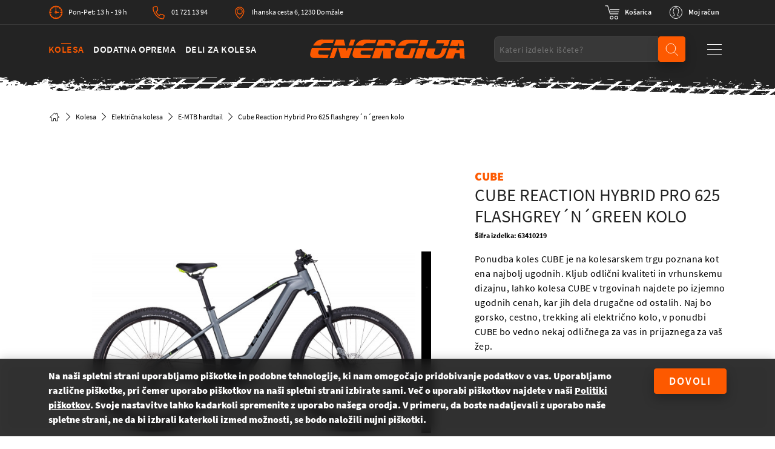

--- FILE ---
content_type: image/svg+xml
request_url: https://energijabikes.com/icons/symbol-defs.svg
body_size: 20943
content:
<svg aria-hidden="true" style="position: absolute; width: 0; height: 0; overflow: hidden;" version="1.1" xmlns="http://www.w3.org/2000/svg" xmlns:xlink="http://www.w3.org/1999/xlink">
    <defs>
        <symbol id="icon-chevron-r" viewBox="0 0 32 32">
            <path d="M20.456 15.974c0 0.151-0.058 0.302-0.173 0.417l-7.903 7.903-0.835-0.835 7.485-7.485-7.485-7.485 0.835-0.835 7.903 7.903c0.115 0.115 0.173 0.266 0.173 0.417z"></path>
        </symbol>
        <symbol id="icon-home" viewBox="0 0 25 25">
            <path fill="none" stroke="currentColor" stroke-width="1.28" stroke-miterlimit="4" stroke-linecap="round" stroke-linejoin="round" d="M18.798 9.454L18.798 4.487 15.872 4.487 15.872 6.718 12.5 3.566 2 13.381 5.15 13.381 5.15 21.781 10.354 21.781 10.354 16.075 14.645 16.075 14.645 21.781 19.85 21.781 19.85 13.381 23 13.381z"/>
        </symbol>
        <symbol id="icon-error" viewBox="0 0 32 32">
            <path fill="none" stroke="currentColor" stroke-width="1.6" stroke-miterlimit="4" stroke-linecap="butt" stroke-linejoin="miter" d="M11.773 26.051h-8.016c-0.934 0-1.507-1.024-1.018-1.821l12.198-19.822c0.466-0.757 1.568-0.757 2.034 0l12.198 19.824c0.49 0.794-0.083 1.819-1.018 1.819h-8.016"></path>
            <path fill="none" stroke="currentColor" stroke-width="1.6" stroke-miterlimit="4" stroke-linecap="butt" stroke-linejoin="round" d="M15.955 23.662c-0.99 0-1.792 0.802-1.792 1.792 0 0.989 0.802 1.792 1.792 1.792 0.989 0 1.792-0.803 1.792-1.792 0-0.99-0.803-1.792-1.792-1.792zM15.955 10.52c-0.99 0-1.792 0.77-1.792 1.859 0 1.872 0.448 7.157 0.597 7.699 0.149 0.541 0.544 1.194 1.195 1.194 0.648 0 1.045-0.653 1.194-1.194 0.15-0.542 0.598-5.826 0.598-7.699 0-1.088-0.803-1.859-1.792-1.859z"></path>
        </symbol>
        <symbol viewBox="0 0 216 120" fill="none" id="icon-bike">
            <path d="M41.928 119.289C31.002 119.289 20.708 115.046 12.988 107.315C5.248 99.584 1 89.323 1 78.39C1 67.477 5.248 57.196 12.988 49.485C20.728 41.754 31.002 37.511 41.928 37.511C52.854 37.511 63.148 41.754 70.868 49.485C78.608 57.216 82.856 67.477 82.856 78.39C82.856 89.303 78.608 99.584 70.868 107.295C63.148 115.025 52.854 119.289 41.928 119.289ZM41.928 42.631C22.178 42.631 6.126 58.685 6.126 78.39C6.126 98.115 22.199 114.148 41.928 114.148C61.678 114.148 77.73 98.095 77.73 78.39C77.75 58.685 61.677 42.631 41.928 42.631V42.631ZM174.5 119.289C163.573 119.289 153.28 115.045 145.56 107.312C137.82 99.579 133.571 89.316 133.571 78.4C133.571 67.484 137.819 57.2 145.56 49.488C153.3 41.755 163.573 37.511 174.5 37.511C185.426 37.511 195.719 41.755 203.439 49.488C211.179 57.221 215.427 67.484 215.427 78.4C215.427 89.316 211.179 99.6 203.439 107.312C195.699 115.025 185.426 119.289 174.499 119.289H174.5ZM174.5 42.612C154.75 42.612 138.697 58.67 138.697 78.38C138.697 98.11 154.771 114.147 174.499 114.147C194.249 114.147 210.301 98.09 210.301 78.38C210.301 58.67 194.249 42.612 174.499 42.612H174.5ZM88.579 44.622C87.645 44.622 86.792 44.023 86.508 43.105C86.163 41.987 86.812 40.789 87.949 40.449L151.242 21.602C152.379 21.262 153.597 21.902 153.942 23.02C154.288 24.138 153.638 25.336 152.501 25.675L89.208 44.522C89.005 44.582 88.782 44.622 88.578 44.622H88.579Z" fill="#353535"/>
            <path d="M102.035 80.178H41.437C40.236 80.178 39.259 79.184 39.259 77.987C39.259 76.79 40.236 75.796 41.437 75.796H98.798L74.21 15.62C73.762 14.504 74.291 13.247 75.41 12.78C76.53 12.334 77.793 12.861 78.24 13.957L104.05 77.113C104.316 77.783 104.254 78.574 103.847 79.183C103.42 79.791 102.748 80.177 102.036 80.177L102.035 80.178ZM174.926 81.956C174.053 81.956 173.221 81.439 172.868 80.592L158.643 46.182L142.631 6.62499C142.381 6.02499 142.423 5.34299 142.735 4.76499C143.047 4.18599 143.608 3.77299 144.253 3.64899L161.118 0.218991C161.763 0.0939912 162.428 0.258991 162.948 0.672991C163.468 1.08599 163.738 1.72699 163.738 2.38799V7.80299C163.738 9.02299 162.802 10.014 161.576 10.014C160.349 10.014 159.413 9.02199 159.413 7.80299V5.07499L147.788 7.42999L162.782 44.506L177.006 78.896C177.463 80.033 176.923 81.314 175.8 81.769C175.509 81.893 175.217 81.955 174.926 81.955V81.956Z" fill="#353535"/>
            <path d="M90.507 17.956H90.367L67.967 16.418C66.78 16.33 65.876 15.232 65.956 13.936C66.036 12.639 67.042 11.651 68.228 11.739L90.628 13.276C91.814 13.364 92.718 14.463 92.638 15.759C92.578 16.989 91.633 17.956 90.507 17.956V17.956ZM101.96 81.067C101.448 81.067 100.936 80.884 100.506 80.517C99.605 79.725 99.503 78.363 100.301 77.447L149.316 22.251C150.115 21.356 151.487 21.255 152.409 22.047C153.309 22.84 153.392 24.202 152.614 25.117L103.599 80.335C103.169 80.823 102.555 81.067 101.961 81.067H101.96Z" fill="#353535"/>
        </symbol>
        <symbol viewBox="0 0 202 130" fill="none" id="icon-people">
            <path fill-rule="evenodd" clip-rule="evenodd" d="M155.76 76.875C151.854 79.781 147.23 81.316 142.378 81.316H142.278C137.409 81.334 132.738 79.799 128.808 76.876C124.88 73.952 122.05 69.917 120.628 65.206L120.134 63.595L118.445 63.584H118.439C116.268 63.584 114.388 62.101 113.865 59.974L112.751 55.481C112.541 54.653 112.782 53.761 113.383 53.154C113.834 52.689 114.463 52.424 115.108 52.424H117.918L116.407 45C116.247 44.21 116.121 43.405 116.031 42.606C117.809 38.894 122.256 37.345 124.246 36.823L130.278 40.878C137.571 45.78 146.994 45.781 154.287 40.878L160.319 36.823C162.309 37.345 166.755 38.894 168.534 42.604C168.442 43.422 168.316 44.228 168.16 45.001L166.729 52.036L166.662 52.424H169.457C170.103 52.424 170.732 52.691 171.185 53.155C171.637 53.618 171.887 54.23 171.892 54.875C171.892 55.081 171.866 55.287 171.816 55.486L170.702 59.976C170.178 62.101 168.298 63.584 166.127 63.584H164.447L163.94 65.207C162.517 69.917 159.688 73.952 155.759 76.875H155.76ZM184.912 94.468L159.576 89.822C158.803 89.681 158.241 89.002 158.241 88.209V80.705C162.621 77.513 165.924 73.137 167.807 68.03C171.384 67.367 174.246 64.664 175.128 61.093L176.242 56.601C176.383 56.037 176.454 55.457 176.455 54.875C176.447 52.031 174.723 49.449 172.135 48.36L172.629 45.923C172.857 44.797 173.026 43.645 173.131 42.487C173.221 41.507 173.267 40.534 173.267 39.592C173.271 35.46 172.468 31.433 170.88 27.623C169.336 23.904 167.129 20.565 164.318 17.699C155.478 8.69499 142.243 5.94999 130.598 10.707C129.433 11.186 128.872 12.531 129.346 13.707C129.821 14.882 131.156 15.448 132.32 14.969C145.837 9.43999 161.295 16.032 166.777 29.663C167.545 31.572 168.091 33.565 168.404 35.599C164.7 32.862 160.432 32.123 160.242 32.091L159.352 31.941L151.756 37.049C146.001 40.916 138.565 40.916 132.811 37.049L125.214 31.942L124.324 32.092C124.134 32.123 119.86 32.866 116.158 35.602C116.809 31.312 118.506 27.23 121.088 23.758C121.466 23.276 121.633 22.673 121.562 22.063C121.49 21.453 121.186 20.907 120.707 20.527C119.72 19.743 118.282 19.914 117.502 20.913C117.477 20.946 117.452 20.979 117.435 21.004C115.482 23.643 113.962 26.562 112.915 29.681C111.84 32.879 111.295 36.214 111.296 39.592C111.298 41.713 111.514 43.843 111.938 45.923L112.432 48.36C109.844 49.449 108.119 52.031 108.112 54.876C108.112 55.456 108.183 56.037 108.324 56.601L109.438 61.091C110.318 64.663 113.181 67.367 116.758 68.03C118.643 73.137 121.945 77.513 126.326 80.705V88.209C126.326 89.002 125.764 89.68 124.99 89.822L99.655 94.468C98.898 94.606 98.161 94.791 97.44 95.01C99.54 96.077 101.52 97.365 103.632 98.415L122.71 94.917C123.119 97.309 123.945 99.579 125.169 101.671C125.803 102.762 127.199 103.129 128.293 102.483C129.376 101.838 129.737 100.425 129.097 99.332C128.12 97.659 127.474 95.842 127.173 93.929C129.406 92.946 130.889 90.681 130.889 88.209V83.396C138.16 86.789 146.407 86.789 153.678 83.396V88.209C153.678 90.682 155.162 92.949 157.398 93.931C156.245 101.367 149.818 106.929 142.33 106.929C141.552 106.926 140.77 106.874 140.002 106.76C138.761 106.576 137.594 107.442 137.407 108.696C137.223 109.949 138.085 111.122 139.327 111.31C140.303 111.456 141.297 111.53 142.283 111.53H142.31C147.038 111.53 151.618 109.823 155.209 106.722C158.722 103.688 161.073 99.508 161.855 94.917L184.095 98.994C191.38 100.327 196.664 106.712 196.661 114.177V125.27C196.661 126.538 197.684 127.57 198.943 127.57C200.201 127.57 201.223 126.538 201.223 125.27V114.177C201.228 104.487 194.368 96.197 184.913 94.467" fill="#353535"/>
            <path fill-rule="evenodd" clip-rule="evenodd" d="M39.433 61.513C37.795 61.49 36.455 60.745 35.353 59.248C33.278 56.431 32.361 50.478 34.287 47.801C35.128 46.632 35.994 46.203 37.132 46.409C37.224 48.841 37.439 51.262 37.769 53.608C38.164 56.416 38.724 59.072 39.433 61.513ZM84.993 61.513C85.707 59.028 86.263 56.318 86.648 53.446C86.955 51.163 87.151 48.806 87.232 46.432C88.725 46.127 89.555 46.944 90.172 47.802C92.102 50.481 91.182 56.437 89.103 59.253C87.993 60.757 86.645 61.501 84.993 61.513ZM62.285 76.442C57.263 76.457 53.12 74.764 49.929 71.395C41.963 62.982 41.784 46.393 41.855 42.575C44.027 40.745 50.475 34.841 54.895 25.875C59.072 30.576 67.851 38.501 82.503 43.051C82.575 48.085 82.121 63.271 74.607 71.313C71.443 74.7 67.297 76.425 62.285 76.442ZM52.301 79.008C55.239 80.462 58.568 81.198 62.211 81.198H62.301C65.926 81.186 69.239 80.448 72.161 79.002V85.418C72.161 90.89 67.707 95.343 62.231 95.343C56.756 95.343 52.301 90.89 52.301 85.418V79.008ZM26.343 124.262H5.932C6.106 123.116 6.392 121.556 6.836 119.868C7.714 116.535 9.39 112.052 12.386 109.631C17.721 105.321 40.299 93.209 48.014 89.115C49.683 95.518 55.56 100.099 62.231 100.099C68.901 100.099 74.778 95.517 76.447 89.114C79.629 90.802 84.258 93.279 89.18 95.978C90.31 96.598 91.79 96.167 92.41 95.037C93.041 93.888 92.62 92.439 91.47 91.807C85.424 88.492 79.857 85.532 76.92 83.982V75.709C77.345 75.319 77.73 74.939 78.093 74.551C80.198 72.296 81.973 69.471 83.374 66.151C83.899 66.227 84.419 66.265 84.925 66.265C88.141 66.265 90.911 64.816 92.934 62.076C96.478 57.273 97.004 49.145 94.038 45.024C93.958 44.912 93.876 44.804 93.792 44.697C97.12 33.052 96.052 23.159 90.615 15.289C82.805 3.985 68.632 0.742998 63.829 0.448998C57.269 0.0459977 52.574 3.473 50.219 5.74C47.496 4.277 44.549 4.013 41.672 4.98C36.506 6.715 32.035 12.4 30.002 19.816C29.586 21.334 29.302 23.148 29.159 25.208C29.067 26.516 30.057 27.655 31.365 27.748C31.996 27.793 32.61 27.588 33.09 27.171C33.572 26.753 33.862 26.174 33.906 25.54C34.029 23.792 34.259 22.29 34.592 21.072C36.187 15.253 39.56 10.706 43.188 9.487C45.21 8.809 47.218 9.218 49.157 10.707C50.194 11.505 51.692 11.309 52.491 10.273C52.668 10.049 56.914 4.79 63.536 5.196C67.416 5.436 80.002 8.301 86.698 17.993C91.046 24.287 92.034 32.304 89.636 41.828C88.863 41.627 88.056 41.562 87.226 41.633C87.214 41.323 87.202 41.14 87.199 41.103C87.133 40.103 86.439 39.246 85.475 38.973C65.285 33.243 56.38 20.142 56.293 20.011C55.801 19.264 54.943 18.858 54.054 18.953C53.164 19.046 52.41 19.623 52.086 20.456C47.509 32.229 38.168 39.442 38.077 39.512C37.521 39.932 37.177 40.572 37.136 41.269L37.119 41.623C36.335 41.568 35.573 41.636 34.841 41.824C34.371 38.412 34.057 35.26 33.907 32.446C33.873 31.811 33.593 31.227 33.119 30.802C32.646 30.378 32.035 30.164 31.403 30.199C30.094 30.269 29.085 31.391 29.153 32.701C29.348 36.332 29.797 40.448 30.487 44.938L30.425 45.024C27.461 49.142 27.983 57.265 31.521 62.067C33.544 64.814 36.316 66.267 39.537 66.267C40.032 66.267 40.545 66.229 41.067 66.156C42.495 69.52 44.309 72.378 46.465 74.656C46.783 74.993 47.136 75.339 47.54 75.71V83.981C41.661 87.082 15.574 100.941 9.396 105.932C1.887 111.999 0.919 125.899 0.882 126.487C0.84 127.133 1.075 127.78 1.527 128.261C1.978 128.743 2.609 129.019 3.257 129.019H26.342C27.655 129.019 28.722 127.952 28.722 126.641C28.722 125.329 27.655 124.262 26.342 124.262H26.343Z" fill="#353535"/>
            <path fill-rule="evenodd" clip-rule="evenodd" d="M123.579 126.487C123.541 125.897 122.549 111.978 115.067 105.932C112.629 103.962 106.913 100.445 98.079 95.477C96.936 94.834 95.483 95.24 94.838 96.383C94.195 97.526 94.602 98.979 95.746 99.622C106.463 105.649 110.541 108.392 112.074 109.632C116.337 113.076 117.971 120.626 118.526 124.262H33.885C32.573 124.262 31.505 125.329 31.505 126.64C31.505 127.952 32.573 129.019 33.885 129.019H121.204C121.852 129.019 122.483 128.743 122.934 128.261C123.386 127.78 123.621 127.133 123.579 126.487Z" fill="#353535"/>
            <path fill-rule="evenodd" clip-rule="evenodd" d="M201.025 126.515C201.025 126.515 200.832 127.808 200.38 128.289C199.928 128.771 199.298 129.047 198.65 129.047H111.33C110.018 129.047 108.95 127.98 108.95 126.668C108.95 125.357 110.018 124.29 111.33 124.29H199.267L200.226 126.668L201.025 126.515Z" fill="#353535"/>
        </symbol>
        <symbol id="icon-wrench" viewBox="0 0 223 110" fill="none">
            <mask id="mask0" mask-type="alpha" maskUnits="userSpaceOnUse" x="-11" y="-62" width="234" height="234">
                <path d="M137.39 -62L-11 23.673L74.32 171.452L222.71 85.7786L137.39 -62Z" fill="white"/>
            </mask>
            <g mask="url(#mask0)">
                <path fill-rule="evenodd" clip-rule="evenodd" d="M185.317 60.9314C185.033 61.0949 184.779 61.3086 184.567 61.5651L168.136 81.5074C167.169 82.6832 167.336 84.416 168.509 85.3805L185.852 99.6394C178.07 101.485 169.852 99.6544 163.544 94.4678C159.111 90.824 156.092 85.9207 154.812 80.2843C154.585 79.29 153.828 78.503 152.841 78.2401L53.3545 51.6742C52.3673 51.4104 51.3152 51.72 50.6227 52.4627C41.3233 62.4736 25.8125 63.5261 15.292 54.8741C8.98231 49.6894 5.60375 41.9855 5.92122 34.0034L23.2627 48.2597C24.4357 49.2255 26.1701 49.0556 27.1404 47.8822L43.5718 27.9421C44.036 27.3761 44.2591 26.6526 44.1882 25.9257C44.1191 25.2 43.764 24.531 43.1999 24.068L25.8561 9.80962C33.6348 7.96282 41.8552 9.79283 48.1632 14.9786C52.5992 18.624 55.6181 23.5309 56.8962 29.1646C57.1229 30.1573 57.8811 30.9446 58.8679 31.2098L158.356 57.7738C159.342 58.038 160.392 57.7295 161.087 56.9853C170.376 46.9831 185.895 45.9234 196.418 54.5738C202.726 59.7596 206.106 67.4629 205.788 75.4473L188.445 61.1876C187.88 60.7237 187.155 60.5029 186.428 60.5748C186.033 60.6124 185.654 60.7364 185.317 60.9309L185.317 60.9314ZM192.807 103.043C193.539 102.621 194.042 101.883 194.16 101.038C194.294 100.09 193.924 99.1419 193.184 98.5344L174.138 82.8756L187.066 67.1869L206.113 82.8452C206.852 83.4532 207.854 83.634 208.76 83.3211C209.658 83.0038 210.346 82.2475 210.553 81.314C213.141 69.7162 209.068 57.8418 199.922 50.3224C187.587 40.1822 169.597 41.0483 158.231 52.0421L61.8546 26.3088C60.1185 20.1578 56.6186 14.7999 51.6691 10.727C42.5191 3.20877 30.069 1.49868 19.1729 6.26999C18.3062 6.65489 17.6784 7.46541 17.5461 8.41239C17.4158 9.36061 17.7836 10.3076 18.5225 10.9155L37.5695 26.5739L24.6392 42.2619L5.59579 26.6037C4.85507 25.9968 3.85317 25.8154 2.94724 26.1283C2.04704 26.4471 1.36336 27.201 1.15554 28.135C-1.4323 39.7327 2.64108 51.608 11.7857 59.1271C24.1146 69.2672 42.0952 68.4146 53.479 57.4059L149.855 83.1419C151.593 89.2919 155.09 94.6513 160.039 98.7197C169.183 106.238 181.636 107.948 192.533 103.18C192.626 103.14 192.72 103.094 192.807 103.043" fill="#353535"/>
            </g>
            <path fill-rule="evenodd" clip-rule="evenodd" d="M151.88 69.22C152.494 68.8655 152.975 68.2798 153.176 67.5482C153.579 66.0822 152.715 64.5849 151.243 64.201L61.1679 40.7095C59.6969 40.3256 58.1787 41.2021 57.7766 42.6675C57.373 44.1326 58.2375 45.6299 59.7086 46.0138L149.784 69.5044C150.519 69.6964 151.266 69.5723 151.879 69.2183" fill="#353535"/>
        </symbol>
        <symbol id="icon-cog" viewBox="0 0 128 130" fill="none">
            <path fill-rule="evenodd" clip-rule="evenodd" d="M63.412 54.738C58.025 54.738 53.642 59.132 53.642 64.533C53.642 69.934 58.025 74.328 63.412 74.328C68.8 74.328 73.182 69.934 73.182 64.533C73.182 59.132 68.8 54.738 63.412 54.738V54.738ZM63.412 78.461C55.752 78.461 49.52 72.212 49.52 64.533C49.52 56.853 55.752 50.604 63.412 50.604C71.073 50.604 77.305 56.853 77.305 64.534C77.305 72.212 71.073 78.461 63.412 78.461" fill="#353535"/>
            <path fill-rule="evenodd" clip-rule="evenodd" d="M63.798 25.362C42.042 25.362 24.343 43.108 24.343 64.92C24.343 86.732 42.043 104.477 63.798 104.477C85.554 104.477 103.254 86.732 103.254 64.92C103.254 43.108 85.554 25.362 63.798 25.362V25.362ZM63.798 108.64C39.753 108.64 20.191 89.028 20.191 64.92C20.191 40.812 39.753 21.2 63.798 21.2C87.844 21.2 107.406 40.812 107.406 64.92C107.406 89.028 87.844 108.64 63.798 108.64" fill="#353535"/>
            <path fill-rule="evenodd" clip-rule="evenodd" d="M63.412 33.868C61.442 33.868 59.84 35.474 59.84 37.449C59.84 39.424 61.442 41.031 63.412 41.031C65.382 41.031 66.985 39.424 66.985 37.449C66.985 35.474 65.383 33.868 63.412 33.868ZM63.412 45.188C59.157 45.188 55.694 41.717 55.694 37.449C55.694 33.183 59.157 29.711 63.412 29.711C67.669 29.711 71.131 33.183 71.131 37.449C71.131 41.717 67.669 45.188 63.412 45.188ZM82.708 41.605C81.792 41.605 80.878 41.955 80.18 42.653C78.787 44.05 78.787 46.324 80.18 47.721C81.574 49.118 83.842 49.118 85.235 47.721C86.628 46.324 86.628 44.051 85.235 42.653C84.538 41.954 83.623 41.605 82.708 41.605V41.605ZM82.708 52.925C80.73 52.925 78.753 52.17 77.248 50.661C74.237 47.643 74.237 42.731 77.248 39.713C80.258 36.695 85.158 36.695 88.168 39.713C91.178 42.731 91.178 47.643 88.168 50.661C86.663 52.171 84.685 52.926 82.708 52.926V52.925ZM90.426 60.951C88.456 60.951 86.853 62.558 86.853 64.533C86.853 66.507 88.456 68.114 90.426 68.114C92.396 68.114 93.998 66.507 93.998 64.534C93.998 62.558 92.396 60.951 90.426 60.951V60.951ZM90.426 72.271C86.17 72.271 82.708 68.8 82.708 64.533C82.708 60.266 86.17 56.795 90.426 56.795C94.682 56.795 98.144 60.266 98.144 64.533C98.144 68.8 94.682 72.271 90.426 72.271ZM82.708 80.295C81.793 80.295 80.878 80.644 80.182 81.342C79.507 82.019 79.135 82.919 79.135 83.875C79.135 84.832 79.507 85.731 80.182 86.409C81.532 87.763 83.884 87.763 85.233 86.409C85.909 85.731 86.28 84.832 86.28 83.875C86.28 82.919 85.909 82.019 85.234 81.342C84.538 80.644 83.623 80.295 82.708 80.295ZM82.708 91.616C80.646 91.616 78.708 90.811 77.25 89.348C75.792 87.886 74.99 85.943 74.99 83.875C74.99 81.808 75.792 79.865 77.25 78.403C80.26 75.386 85.156 75.386 88.165 78.403C89.624 79.864 90.425 81.808 90.425 83.875C90.425 85.943 89.624 87.886 88.165 89.348C86.708 90.811 84.769 91.616 82.708 91.616ZM63.412 88.035C61.442 88.035 59.84 89.642 59.84 91.616C59.84 93.59 61.442 95.198 63.412 95.198C65.382 95.198 66.985 93.59 66.985 91.616C66.985 89.642 65.383 88.035 63.412 88.035ZM63.412 99.355C59.157 99.355 55.694 95.883 55.694 91.616C55.694 87.349 59.157 83.878 63.412 83.878C67.669 83.878 71.131 87.349 71.131 91.616C71.131 95.883 67.669 99.354 63.412 99.354V99.355ZM44.117 80.295C43.202 80.295 42.287 80.644 41.591 81.342C40.916 82.019 40.545 82.919 40.545 83.875C40.545 84.832 40.916 85.731 41.591 86.409C42.941 87.763 45.294 87.763 46.642 86.409C47.318 85.731 47.689 84.832 47.689 83.875C47.689 82.919 47.318 82.019 46.643 81.342C45.947 80.644 45.032 80.295 44.117 80.295V80.295ZM44.117 91.616C42.056 91.616 40.117 90.811 38.659 89.348C37.201 87.886 36.399 85.943 36.399 83.875C36.399 81.808 37.201 79.865 38.659 78.403C41.669 75.386 46.565 75.386 49.574 78.403C51.033 79.864 51.835 81.808 51.835 83.875C51.835 85.943 51.033 87.886 49.575 89.348C48.117 90.811 46.178 91.616 44.117 91.616V91.616ZM36.399 60.951C34.429 60.951 32.827 62.558 32.827 64.533C32.827 66.507 34.429 68.114 36.399 68.114C38.369 68.114 39.972 66.507 39.972 64.534C39.972 62.558 38.368 60.951 36.399 60.951V60.951ZM36.399 72.271C32.143 72.271 28.681 68.8 28.681 64.533C28.681 60.266 32.143 56.795 36.399 56.795C40.655 56.795 44.117 60.266 44.117 64.533C44.117 68.8 40.655 72.271 36.399 72.271ZM44.117 41.605C43.202 41.605 42.287 41.955 41.59 42.653C40.196 44.05 40.196 46.324 41.59 47.721C42.983 49.118 45.251 49.118 46.645 47.721C48.038 46.324 48.038 44.051 46.645 42.653C45.948 41.954 45.033 41.605 44.117 41.605ZM44.117 52.925C42.14 52.925 40.162 52.17 38.657 50.661C35.647 47.643 35.647 42.731 38.657 39.713C41.667 36.695 46.567 36.695 49.577 39.713C52.588 42.731 52.588 47.643 49.577 50.661C48.072 52.171 46.094 52.926 44.117 52.926" fill="#353535"/>
            <mask id="mask0" mask-type="alpha" maskUnits="userSpaceOnUse" x="0" y="0">
                <path d="M0.123993 0.371002H126.515V128.759H0.123993V0.371002Z" fill="white"/>
            </mask>
            <g mask="url(#mask0)">
                <path fill-rule="evenodd" clip-rule="evenodd" d="M49.988 115.102C50.157 115.102 50.326 115.123 50.492 115.165C52.977 115.794 55.528 116.243 58.074 116.498C58.684 116.561 59.235 116.891 59.577 117.403L63.319 122.998L67.062 117.401C67.404 116.89 67.956 116.558 68.567 116.497C71.107 116.245 73.658 115.796 76.147 115.165C76.74 115.015 77.372 115.137 77.866 115.5L83.289 119.473L84.891 112.943C85.038 112.346 85.441 111.846 85.993 111.579C88.283 110.472 90.525 109.172 92.655 107.718C93.164 107.373 93.798 107.272 94.387 107.442L100.849 109.322L100.121 102.606C100.055 101.996 100.264 101.389 100.691 100.949C102.468 99.12 104.128 97.139 105.624 95.066C105.983 94.569 106.544 94.256 107.154 94.216L113.883 93.769L110.911 87.719C110.64 87.167 110.629 86.523 110.881 85.963C111.931 83.633 112.814 81.201 113.509 78.735C113.676 78.145 114.097 77.659 114.659 77.411L120.819 74.688L115.948 70.012C115.506 69.587 115.276 68.987 115.32 68.376C115.426 66.906 115.476 65.686 115.476 64.537C115.476 63.386 115.426 62.167 115.32 60.698C115.276 60.087 115.506 59.488 115.948 59.063L120.818 54.385L114.658 51.664C114.097 51.416 113.675 50.93 113.508 50.339C112.815 47.875 111.93 45.443 110.881 43.11C110.629 42.55 110.64 41.906 110.911 41.355L113.883 35.307L107.155 34.858C106.544 34.818 105.983 34.507 105.625 34.01C104.127 31.934 102.468 29.954 100.692 28.127C100.264 27.687 100.055 27.079 100.122 26.469L100.849 19.753L94.387 21.633C93.8 21.807 93.164 21.703 92.655 21.357C90.525 19.903 88.283 18.604 85.993 17.495C85.442 17.228 85.038 16.729 84.891 16.132L83.289 9.60201L77.866 13.575C77.372 13.938 76.74 14.058 76.146 13.91C73.66 13.28 71.109 12.831 68.566 12.576C67.956 12.515 67.404 12.184 67.062 11.673L63.319 6.07601L59.577 11.673C59.235 12.184 58.683 12.515 58.072 12.576C55.534 12.83 52.983 13.278 50.492 13.91C49.899 14.058 49.267 13.938 48.773 13.575L43.35 9.60101L41.748 16.132C41.601 16.729 41.198 17.228 40.645 17.495C38.355 18.604 36.115 19.903 33.984 21.357C33.476 21.703 32.841 21.807 32.252 21.632L25.789 19.753L26.518 26.469C26.583 27.079 26.375 27.687 25.948 28.127C24.171 29.954 22.512 31.934 21.014 34.01C20.656 34.507 20.095 34.818 19.484 34.858L12.756 35.308L15.728 41.356C15.999 41.907 16.01 42.551 15.758 43.111C14.708 45.444 13.824 47.876 13.13 50.341C12.964 50.931 12.542 51.417 11.98 51.665L5.82 54.386L10.691 59.064C11.133 59.489 11.363 60.088 11.319 60.699C11.213 62.167 11.163 63.387 11.163 64.538C11.163 65.688 11.213 66.908 11.319 68.377C11.363 68.987 11.133 69.588 10.691 70.013L5.821 74.689L11.981 77.412C12.542 77.66 12.963 78.145 13.131 78.736C13.825 81.202 14.709 83.635 15.758 85.964C16.01 86.524 15.999 87.168 15.728 87.719L12.756 93.77L19.484 94.217C20.094 94.257 20.656 94.57 21.014 95.067C22.511 97.141 24.171 99.121 25.947 100.95C26.375 101.39 26.583 101.998 26.517 102.607L25.789 109.323L32.252 107.443C32.844 107.273 33.476 107.374 33.984 107.719C36.114 109.173 38.356 110.473 40.645 111.579C41.197 111.847 41.601 112.347 41.748 112.944L43.35 119.474L48.773 115.501C49.129 115.24 49.555 115.103 49.988 115.103V115.102ZM63.319 128.76C62.633 128.76 61.992 128.418 61.611 127.847L56.691 120.493C54.591 120.243 52.493 119.875 50.431 119.391L43.301 124.614C42.747 125.022 42.028 125.124 41.382 124.888C40.738 124.653 40.252 124.111 40.089 123.443L37.981 114.857C36.101 113.905 34.257 112.837 32.478 111.667L23.988 114.135C23.328 114.326 22.618 114.177 22.092 113.735C21.566 113.293 21.296 112.617 21.369 111.935L22.325 103.115C20.885 101.58 19.521 99.953 18.257 98.264L9.417 97.674C8.734 97.63 8.117 97.245 7.773 96.65C7.43 96.055 7.406 95.328 7.709 94.711L11.615 86.762C10.782 84.82 10.055 82.821 9.445 80.794L1.35 77.217C0.721996 76.94 0.273996 76.367 0.154996 75.69C0.035996 75.015 0.261996 74.323 0.756996 73.847L7.152 67.704C7.082 66.547 7.05 65.524 7.05 64.538C7.05 63.552 7.083 62.528 7.152 61.372L0.756996 55.227C0.261996 54.752 0.036996 54.061 0.154996 53.384C0.273996 52.707 0.721996 52.135 1.35 51.858L9.444 48.282C10.054 46.256 10.781 44.255 11.615 42.312L7.709 34.363C7.406 33.747 7.43 33.02 7.773 32.425C8.116 31.829 8.733 31.445 9.418 31.4L18.258 30.811C19.521 29.12 20.885 27.493 22.325 25.959L21.369 17.138C21.296 16.455 21.566 15.779 22.092 15.338C22.618 14.896 23.329 14.744 23.988 14.938L32.479 17.408C34.257 16.239 36.102 15.17 37.981 14.218L40.089 5.63001C40.253 4.96301 40.738 4.42101 41.382 4.18601C42.027 3.95301 42.747 4.05201 43.3 4.45901L50.43 9.68401C52.497 9.19901 54.596 8.82901 56.692 8.58201L61.611 1.22701C62.374 0.0850139 64.265 0.0850139 65.028 1.22701L69.946 8.58201C72.046 8.83001 74.145 9.19901 76.209 9.68401L83.339 4.45901C83.894 4.05501 84.614 3.95401 85.257 4.18601C85.901 4.42101 86.387 4.96301 86.55 5.63001L88.658 14.218C90.538 15.17 92.382 16.239 94.161 17.408L102.652 14.938C103.312 14.744 104.022 14.896 104.548 15.338C105.073 15.779 105.344 16.455 105.27 17.138L104.314 25.958C105.754 27.493 107.118 29.12 108.382 30.811L117.222 31.4C117.905 31.445 118.522 31.83 118.866 32.425C119.209 33.02 119.233 33.747 118.93 34.363L115.024 42.312C115.858 44.255 116.584 46.256 117.194 48.282L125.288 51.858C125.916 52.135 126.365 52.708 126.484 53.384C126.603 54.061 126.377 54.752 125.882 55.227L119.488 61.37C119.556 62.526 119.589 63.55 119.589 64.536C119.589 65.521 119.556 66.546 119.488 67.702L125.882 73.845C126.377 74.321 126.602 75.013 126.484 75.688C126.364 76.366 125.916 76.938 125.288 77.215L117.195 80.792C116.585 82.819 115.857 84.818 115.024 86.76L118.93 94.71C119.233 95.326 119.209 96.053 118.866 96.648C118.523 97.243 117.906 97.628 117.221 97.673L108.381 98.262C107.118 99.951 105.755 101.578 104.314 103.114L105.27 111.934C105.344 112.615 105.073 113.291 104.548 113.734C104.022 114.174 103.312 114.324 102.652 114.133L94.161 111.665C92.381 112.835 90.537 113.903 88.658 114.855L86.55 123.441C86.386 124.109 85.901 124.651 85.257 124.886C84.613 125.123 83.893 125.02 83.339 124.612L76.209 119.389C74.144 119.873 72.045 120.241 69.946 120.489L65.028 127.845C64.647 128.415 64.006 128.758 63.319 128.758" fill="#353535"/>
            </g>
        </symbol>
        <symbol id="icon-logo" viewBox="0 0 262 32">
            <path fill="#fd5900" style="fill: var(--color1, #fd5900)" d="M14.997 18.205l19.22 0.062 1.479-4.242-32.401-0.105c-0.043 0.068-0.067 0.119-0.074 0.154-0.005 0.034-0.021 0.085-0.049 0.153l-2.083 5.981c-0.594 2.080-0.859 3.904-0.795 5.473 0.176 3.651 2.7 5.485 7.57 5.5l21.846 0.071 1.952-5.623-13.574-0.043c-1.89-0.007-3.132-0.489-3.725-1.445-0.594-0.958-0.617-2.254-0.069-3.89l0.703-2.045zM25.382 5.753l13.182 0.043 1.993-5.726-21.57-0.069c-4.501-0.015-8.498 2.361-11.99 7.125-0.345 0.477-0.665 0.945-0.96 1.405-0.295 0.459-0.58 0.944-0.853 1.455l12.789 0.043c1.76-2.861 4.23-4.286 7.41-4.275zM62.166 19.177l-1.35-5.071-13.321-0.043 4.732 17.261 13.274 0.043 5.984-17.227-7.558-0.023-1.76 5.060zM43.921 0.081l-3.481 10.018 19.335 0.063-2.651-10.038-13.205-0.043zM40.658 31.285l5.984-17.227-7.581-0.025-5.984 17.227 7.581 0.025zM76.346 0.186l-7.559-0.026-3.479 10.019 7.558 0.025 3.481-10.018zM86.622 18.436l19.219 0.063 1.479-4.243-32.401-0.105c-0.043 0.068-0.067 0.119-0.074 0.154-0.005 0.034-0.021 0.085-0.049 0.153l-2.083 5.981c-0.594 2.080-0.859 3.904-0.795 5.473 0.177 3.651 2.7 5.485 7.57 5.501l21.846 0.070 1.952-5.623-13.574-0.043c-1.889-0.007-3.131-0.489-3.725-1.445-0.594-0.958-0.617-2.254-0.069-3.89l0.703-2.045zM97.006 5.984l13.182 0.043 1.994-5.725-21.571-0.070c-4.501-0.015-8.498 2.361-11.99 7.125-0.345 0.477-0.665 0.945-0.96 1.405-0.295 0.459-0.58 0.945-0.853 1.456l12.789 0.041c1.76-2.86 4.23-4.285 7.41-4.274zM142.855 14.371l-32.171-0.105-5.984 17.227 13.205 0.043 4.505-12.983 0.875 0.002 0.553 13.205 13.205 0.043-0.345-13.204 0.576 0.002c2.15 0.006 4.011-1.403 5.581-4.229zM137.161 0.382l-21.616-0.069-3.481 10.018 13.205 0.043 1.488-4.293 6.037 0.019c2.95 0.011 4.359 1.14 4.227 3.392l-0.322 0.919 7.812 0.026c0.471-2.524 0.496-4.468 0.075-5.835-0.462-2.731-2.937-4.137-7.426-4.22zM172.913 31.714l5.984-17.227-7.789-0.026-4.033 11.604-5.785-0.019c-1.889-0.006-3.139-0.487-3.748-1.444-0.608-0.958-0.624-2.254-0.046-3.89l2.182-6.287-13.182-0.043c-0.043 0.068-0.067 0.119-0.074 0.154-0.005 0.034-0.021 0.085-0.049 0.153l-2.083 5.981c-0.302 1.023-0.522 1.995-0.659 2.915-0.139 0.921-0.182 1.773-0.135 2.558 0.177 3.651 2.7 5.485 7.57 5.501l21.846 0.070zM148.406 10.449l12.767 0.041c1.76-2.86 4.23-4.285 7.41-4.274l13.182 0.043 1.993-5.725-21.571-0.070c-4.501-0.015-8.498 2.361-11.99 7.125-0.308 0.443-0.615 0.902-0.922 1.379s-0.595 0.971-0.869 1.482zM189.529 31.767l5.984-17.227-13.204-0.043-5.984 17.227 13.205 0.043zM183.689 10.562l13.204 0.043 3.481-10.018-13.205-0.043-3.479 10.019zM231.555 14.658l-7.789-0.026-2.265 6.492c-1.107 3.169-3.625 4.867-7.553 5.093-3.685-0.285-4.95-2.063-3.795-5.334l2.083-5.981-13.205-0.043-2.082 5.981c-0.594 2.079-0.859 3.904-0.796 5.472 0.224 3.652 2.816 5.486 7.778 5.502l10.993 0.035c4.962 0.016 8.791-1.796 11.488-5.438 1.158-1.532 2.145-3.354 2.96-5.467l2.182-6.287zM228.626 0.678l-13.859 0.004-1.983 5.675 13.85 0.045-1.488 4.293 7.79 0.026 3.479-10.019-7.789-0.025zM245.245 23.146l7.803 0.077 0.57 8.752 7.789 0.026-1.067-17.249-7.883-0.026 0.245 3.225-5.647-0.018 1.116-3.22-13.205-0.043-5.984 17.227 13.205 0.043 3.058-8.793zM236.346 10.733l13.205 0.043 1.529-4.396 0.806 0.002 0.315 4.402 7.904 0.026-0.398-6.295c-0.164-2.491-1.199-3.74-3.104-3.746l-16.777-0.053-3.481 10.018z"></path>
        </symbol>
        <symbol id="icon-clock" viewBox="0 0 18 18" fill="none">
            <path d="M8.91401 16.172C12.9225 16.172 16.172 12.9225 16.172 8.91401C16.172 4.90552 12.9225 1.65601 8.91401 1.65601C4.90552 1.65601 1.65601 4.90552 1.65601 8.91401C1.65601 12.9225 4.90552 16.172 8.91401 16.172Z" stroke="currentColor" stroke-linejoin="round"/>
            <path d="M8.914 8.551V3.902M9.406 8.914H12.002H9.406ZM14.435 8.914H16.167H14.435ZM1.548 8.914H3.28H1.548ZM8.914 3.332V1.604V3.332ZM8.914 16.223V14.491V16.223ZM13.411 4.356L14.024 3.743L13.411 4.356ZM3.686 14.08L4.3 13.467L3.686 14.08ZM4.343 4.317L3.73 3.704L4.343 4.317ZM14.067 14.041L13.454 13.428L14.067 14.041ZM11.285 2.948L11.614 2.144L11.285 2.948ZM6.123 15.692L6.447 14.888L6.123 15.692ZM2.917 6.447L2.114 6.123L2.917 6.447ZM15.661 11.614L14.858 11.285L15.661 11.614ZM14.841 6.477L15.644 6.149L14.841 6.477ZM2.101 11.657L2.904 11.333L2.101 11.657ZM6.499 2.917L6.17 2.11L6.499 2.917ZM11.678 15.653L11.35 14.849L11.678 15.653Z" stroke="currentColor" stroke-linejoin="round"/>
            <path d="M8.909 9.914C9.46128 9.914 9.909 9.46629 9.909 8.914C9.909 8.36172 9.46128 7.914 8.909 7.914C8.35671 7.914 7.909 8.36172 7.909 8.914C7.909 9.46629 8.35671 9.914 8.909 9.914Z" stroke="currentColor" stroke-linejoin="round"/>
        </symbol>
        <symbol id="icon-email" viewBox="0 0 32 32">
            <path fill="none" stroke="currentColor" stroke-width="1.7778" stroke-miterlimit="4" stroke-linecap="butt" stroke-linejoin="round" d="M29.44 16.64v11.52h-26.88v-11.52"></path>
            <path fill="none" stroke="currentColor" stroke-width="1.7778" stroke-miterlimit="4" stroke-linecap="butt" stroke-linejoin="round" d="M2.56 20.48v-11.52h26.88v11.52"></path>
            <path fill="none" stroke="currentColor" stroke-width="1.7778" stroke-miterlimit="4" stroke-linecap="butt" stroke-linejoin="round" d="M2.56 10.24l13.44 10.24 13.44-10.24"></path>
        </symbol>
        <symbol id="icon-phone" viewBox="0 0 32 32">
            <path fill="none" stroke="currentColor" stroke-width="1.7778" stroke-miterlimit="4" stroke-linecap="butt" stroke-linejoin="round" d="M27.111 22.624c-1.867-1.666-5.065-2.885-7.543-2.859-0.741 0.556-2.208 2.13-2.734 2.889-1.403-0.482-2.928-2.016-4.281-3.666-1.351-1.65-2.556-3.449-2.756-4.919 0.841-0.373 2.663-1.511 3.351-2.135 0.507-2.436-0.069-5.819-1.335-7.979-1.472-0.247-5.017-0.174-7.579 0.996-1.052 3.132-0.261 9.335 5.6 16.77 6.139 7.205 12.068 8.057 15.335 7.627 1.639-2.293 1.902-5.23 1.943-6.724z"></path>
        </symbol>
        <symbol id="icon-pin" viewBox="0 0 30 32">
            <path fill="none" stroke="currentColor" stroke-width="1.6842" stroke-miterlimit="4" stroke-linecap="butt" stroke-linejoin="round" d="M24.441 13.837c0 6.016-6.841 14.41-9.021 14.41-2.2 0-9.021-8.47-9.021-14.41 0-4.984 4.039-9.021 9.021-9.021s9.021 4.037 9.021 9.021z"></path>
            <path fill="none" stroke="currentColor" stroke-width="1.6842" stroke-miterlimit="4" stroke-linecap="butt" stroke-linejoin="round" d="M20.928 13.837c0 3.042-2.466 5.507-5.507 5.507s-5.509-2.466-5.509-5.507c0-3.043 2.467-5.507 5.507-5.507 3.043 0 5.509 2.464 5.509 5.507z"></path>
        </symbol>
        <symbol id="icon-fb" viewBox="0 0 32 32">
            <path fill="currentColor" d="M16 0c8.837 0 16 7.163 16 16s-7.163 16-16 16-16-7.163-16-16 7.163-16 16-16zM18.717 5.76c-3.011 0-5.073 1.908-5.073 5.414v3.021h-3.405v4.096h3.405v10.509h4.073v-10.509h3.396l0.509-4.096h-3.905v-2.615c0-1.187 0.316-1.994 1.955-1.994l2.088-0.001v-3.663c-0.361-0.050-1.6-0.161-3.043-0.161z"></path>
        </symbol>
        <symbol id="icon-ig" viewBox="0 0 32 32">
            <path fill="currentColor" d="M16 0c8.837 0 16 7.163 16 16s-7.163 16-16 16-16-7.163-16-16 7.163-16 16-16zM16.954 5.128h-1.914c-1.398 0.001-2.045 0.009-2.624 0.028l-0.287 0.010c-0.192 0.006-0.389 0.015-0.616 0.026-1.158 0.054-1.948 0.237-2.641 0.506-0.716 0.276-1.321 0.648-1.926 1.252-0.604 0.603-0.977 1.208-1.254 1.923-0.269 0.691-0.453 1.48-0.506 2.634-0.013 0.278-0.023 0.512-0.031 0.745l-0.009 0.236c-0.015 0.518-0.022 1.116-0.026 2.266v2.46c0.005 1.856 0.020 2.273 0.065 3.245 0.052 1.156 0.237 1.946 0.506 2.636 0.278 0.714 0.65 1.318 1.254 1.923 0.605 0.603 1.211 0.974 1.926 1.252 0.691 0.269 1.482 0.452 2.641 0.504 1.068 0.049 1.466 0.064 3.823 0.065h1.322c2.356-0.001 2.756-0.017 3.823-0.064 1.157-0.054 1.948-0.237 2.639-0.506 0.717-0.278 1.322-0.649 1.926-1.252 0.605-0.604 0.977-1.208 1.254-1.923 0.269-0.691 0.453-1.48 0.507-2.636l0.026-0.614 0.010-0.285c0.019-0.579 0.026-1.225 0.028-2.62v-1.91c-0.001-1.331-0.009-1.981-0.026-2.54l-0.008-0.236c-0.008-0.234-0.019-0.467-0.031-0.745-0.054-1.155-0.237-1.944-0.506-2.634-0.279-0.714-0.65-1.318-1.254-1.923-0.605-0.604-1.212-0.975-1.928-1.252-0.691-0.269-1.482-0.452-2.639-0.506-1.021-0.046-1.431-0.061-3.528-0.064zM16.973 7.084c2.026 0.003 2.415 0.017 3.418 0.063 1.062 0.049 1.638 0.225 2.021 0.374 0.507 0.197 0.87 0.431 1.251 0.812s0.616 0.742 0.813 1.248c0.15 0.384 0.326 0.957 0.375 2.016 0.046 1.001 0.060 1.39 0.064 3.412v1.948c-0.003 1.252-0.009 1.878-0.024 2.41l-0.008 0.241-0.032 0.762c-0.049 1.059-0.225 1.633-0.375 2.015-0.197 0.507-0.433 0.869-0.813 1.248-0.38 0.38-0.742 0.616-1.251 0.813-0.384 0.148-0.96 0.325-2.020 0.374-1.051 0.047-1.427 0.061-3.721 0.064h-1.349c-2.291-0.003-2.669-0.017-3.72-0.064-1.061-0.049-1.637-0.225-2.020-0.374-0.508-0.197-0.87-0.433-1.251-0.813-0.381-0.379-0.617-0.741-0.814-1.248-0.148-0.381-0.326-0.956-0.374-2.015-0.013-0.287-0.024-0.522-0.032-0.762l-0.008-0.241c-0.014-0.492-0.020-1.062-0.023-2.132v-2.504c0.004-1.783 0.019-2.181 0.063-3.135 0.047-1.059 0.225-1.633 0.374-2.016 0.197-0.507 0.433-0.868 0.814-1.248 0.38-0.38 0.742-0.614 1.251-0.812 0.384-0.148 0.96-0.325 2.020-0.374 1.004-0.046 1.391-0.060 3.419-0.064zM16 10.24c-3.181 0-5.76 2.579-5.76 5.76s2.579 5.76 5.76 5.76 5.76-2.579 5.76-5.76-2.579-5.76-5.76-5.76zM16 12.261c2.065 0 3.739 1.674 3.739 3.739s-1.674 3.739-3.739 3.739c-2.065 0-3.739-1.674-3.739-3.739s1.674-3.739 3.739-3.739zM21.76 8.96c-0.707 0-1.28 0.573-1.28 1.28s0.573 1.28 1.28 1.28 1.28-0.573 1.28-1.28-0.573-1.28-1.28-1.28z"></path>
        </symbol>
        <symbol id="icon-yt" viewBox="0 0 32 32">
            <path fill="currentColor" d="M16 0c8.837 0 16 7.163 16 16s-7.163 16-16 16-16-7.163-16-16 7.163-16 16-16zM16.236 8.796h-0.471c-0.607 0.003-2.296 0.014-4.023 0.077l-0.646 0.026c-1.504 0.068-2.936 0.177-3.597 0.355-0.934 0.253-1.673 0.996-1.924 1.94-0.406 1.528-0.448 4.538-0.454 5.165v0.233c0.005 0.627 0.049 3.636 0.454 5.166 0.251 0.943 0.988 1.687 1.924 1.939 1.462 0.394 6.71 0.449 8.141 0.457h0.227l0.073 0.001h0.424c1.43-0.009 6.678-0.064 8.14-0.458 0.934-0.252 1.673-0.996 1.924-1.939 0.406-1.53 0.448-4.539 0.454-5.166v-0.232c-0.005-0.627-0.049-3.638-0.454-5.166-0.251-0.945-0.988-1.687-1.924-1.94-0.66-0.179-2.093-0.287-3.597-0.353l-0.646-0.026c-1.727-0.064-3.416-0.077-4.023-0.078zM13.774 13.234l5.688 3.241-5.688 3.242v-6.483z"></path>
        </symbol>
        <symbol id="icon-search" viewBox="0 0 25 25" fill="none">
            <path d="M17.167 17.167L23 23M18.833 10.917C18.833 15.289 15.289 18.833 10.916 18.833C6.544 18.833 3 15.29 3 10.917C3 6.544 6.544 3 10.916 3C15.289 3 18.833 6.545 18.833 10.917Z" stroke="currentColor" stroke-linejoin="round"/>
        </symbol>
        <symbol id="icon-arrow-right" width="21" height="14" viewBox="0 0 21 14" fill="none">
            <path d="M14.1464 1.69669L19.0962 6.64643" stroke="currentColor" stroke-width="2" stroke-linecap="square"/>
            <path d="M20.0188 6.15488L13.6549 12.5188" stroke="currentColor" stroke-width="2"/>
            <path d="M19.0962 7H1.09619" stroke="currentColor" stroke-width="2" stroke-linecap="round"/>
        </symbol>
        <svg id="icon-arrow-left" width="22" height="14" viewBox="0 0 22 14" fill="none">
            <path d="M6.85355 1.69669L1.90381 6.64643" stroke="currentColor" stroke-width="2" stroke-linecap="square"/>
            <path d="M0.981167 6.15488L7.34513 12.5188" stroke="currentColor" stroke-width="2"/>
            <path d="M20.0962 7H2.0962" stroke="currentColor" stroke-width="2" stroke-linecap="round"/>
        </svg>
        <symbol id="icon-avatar" viewBox="0 0 32 32">
            <path fill="none" stroke="currentColor" stroke-width="1.28" stroke-miterlimit="4" stroke-linecap="butt" stroke-linejoin="round" d="M28.745 15.845c0 7.124-5.775 12.901-12.9 12.901-7.126 0-12.902-5.777-12.902-12.902 0.001-7.122 5.778-12.9 12.904-12.9 7.124 0 12.9 5.777 12.9 12.901z"></path>
            <path fill="none" stroke="currentColor" stroke-width="1.28" stroke-miterlimit="4" stroke-linecap="butt" stroke-linejoin="round" d="M23.585 24.23l-4.115-1.649c-0.536-0.17-1.046-0.668-1.046-1.229v-0.993c1.935-0.584 2.044-2.351 2.044-3.869 0 0 0.602-0.384 0.755-0.645 0.474-0.797 0.632-2.632 0.632-2.632l-0.851-0.594v-1.701c0-2.541-2.259-4.746-5.16-4.746s-5.161 2.204-5.161 4.745v1.702l-0.85 0.594s0.157 1.834 0.631 2.632c0.156 0.262 0.755 0.645 0.755 0.645 0 1.518 0.109 3.286 2.044 3.869v0.992c0 0.562-0.511 1.060-1.044 1.229l-4.118 1.65"></path>
        </symbol>
        <symbol id="icon-facebook" viewBox="0 0 32 32">
            <path fill="#fefefe" style="fill: var(--color1, #fefefe)" d="M30.233 0h-28.465c-0.979 0-1.768 0.792-1.768 1.767v28.465c0 0.979 0.792 1.768 1.767 1.768h15.326v-12.392h-4.172v-4.829h4.172v-3.562c0-4.133 2.523-6.383 6.211-6.383 1.765 0 3.284 0.131 3.725 0.19v4.318l-2.557 0.002c-2.004 0-2.393 0.953-2.393 2.351v3.082h4.783l-0.623 4.83h-4.16v12.392h8.153c0.977 0 1.767-0.792 1.767-1.767v-28.465c0-0.979-0.792-1.768-1.767-1.768z"></path>
        </symbol>
        <symbol id="icon-google" viewBox="0 0 32 32">
            <path fill="#4285f4" style="fill: var(--color2, #4285f4)" d="M31.242 16.294c0-1.312-0.106-2.267-0.336-3.259h-14.966v5.917h8.786c-0.176 1.47-1.134 3.683-3.259 5.171l-0.030 0.198 4.733 3.664 0.328 0.032c3.011-2.779 4.746-6.87 4.746-11.723z"></path>
            <path fill="#34a853" style="fill: var(--color3, #34a853)" d="M15.939 31.88c4.304 0 7.917-1.416 10.557-3.861l-5.030-3.896c-1.347 0.938-3.152 1.594-5.526 1.594-4.214 0-7.792-2.781-9.067-6.624l-0.187 0.016-4.92 3.808-0.064 0.179c2.619 5.206 8.005 8.784 14.24 8.784z"></path>
            <path fill="#fbbc05" style="fill: var(--color4, #fbbc05)" d="M6.872 19.093c-0.336-0.992-0.531-2.054-0.531-3.152 0-1.099 0.195-2.162 0.512-3.152l-0.008-0.213-4.981-3.869-0.163 0.078c-1.082 2.16-1.701 4.587-1.701 7.155s0.619 4.992 1.701 7.155l5.171-4.003z"></path>
            <path fill="#eb4335" style="fill: var(--color5, #eb4335)" d="M15.939 6.163c2.994 0 5.013 1.293 6.165 2.373l4.498-4.392c-2.762-2.568-6.358-4.144-10.662-4.144-6.234 0-11.619 3.578-14.24 8.784l5.154 4.003c1.293-3.843 4.872-6.624 9.088-6.624z"></path>
        </symbol>
        <symbol id="icon-avatar" viewBox="0 0 32 32">
            <path fill="none" stroke="currentColor" stroke-width="1.28" stroke-miterlimit="4" stroke-linecap="butt" stroke-linejoin="round" d="M28.745 15.845c0 7.124-5.775 12.901-12.9 12.901-7.126 0-12.902-5.777-12.902-12.902 0.001-7.122 5.778-12.9 12.904-12.9 7.124 0 12.9 5.777 12.9 12.901z"></path>
            <path fill="none" stroke="currentColor" stroke-width="1.28" stroke-miterlimit="4" stroke-linecap="butt" stroke-linejoin="round" d="M23.585 24.23l-4.115-1.649c-0.536-0.17-1.046-0.668-1.046-1.229v-0.993c1.935-0.584 2.044-2.351 2.044-3.869 0 0 0.602-0.384 0.755-0.645 0.474-0.797 0.632-2.632 0.632-2.632l-0.851-0.594v-1.701c0-2.541-2.259-4.746-5.16-4.746s-5.161 2.204-5.161 4.745v1.702l-0.85 0.594s0.157 1.834 0.631 2.632c0.156 0.262 0.755 0.645 0.755 0.645 0 1.518 0.109 3.286 2.044 3.869v0.992c0 0.562-0.511 1.060-1.044 1.229l-4.118 1.65"></path>
        </symbol>
        <symbol id="icon-cart" viewBox="0 0 31 32">
            <path fill="none" stroke="currentColor" stroke-width="1.4545" stroke-miterlimit="4" stroke-linecap="butt" stroke-linejoin="round" d="M13.94 23.949c1.673 0 3.030 1.357 3.030 3.030s-1.357 3.031-3.030 3.031c-1.674 0-3.031-1.357-3.031-3.031s1.357-3.030 3.031-3.030z"></path>
            <path fill="none" stroke="currentColor" stroke-width="1.4545" stroke-miterlimit="4" stroke-linecap="butt" stroke-linejoin="round" d="M23.637 23.949c1.673 0 3.030 1.357 3.030 3.030s-1.357 3.031-3.030 3.031-3.031-1.357-3.031-3.031c0-1.673 1.358-3.030 3.031-3.030z"></path>
            <path fill="none" stroke="currentColor" stroke-width="1.4545" stroke-miterlimit="4" stroke-linecap="butt" stroke-linejoin="round" d="M0 2.131h5.543l5.139 16.97h17.197"></path>
            <path fill="none" stroke="currentColor" stroke-width="1.4545" stroke-miterlimit="4" stroke-linecap="butt" stroke-linejoin="round" d="M10.909 14.858h18.182"></path>
            <path fill="none" stroke="currentColor" stroke-width="1.4545" stroke-miterlimit="4" stroke-linecap="butt" stroke-linejoin="round" d="M9.697 10.009h20.606"></path>
        </symbol>
        <symbol id="icon-close" viewBox="0 0 32 32">
            <path fill="none" stroke="currentColor" stroke-width="2" stroke-miterlimit="4" stroke-linecap="square" stroke-linejoin="miter" d="M7.832 7.832l16.337 16.337"></path>
            <path fill="none" stroke="currentColor" stroke-width="2" stroke-miterlimit="4" stroke-linecap="square" stroke-linejoin="miter" d="M7.832 24.169l16.337-16.337"></path>
        </symbol>
        <symbol id="icon-bin" viewBox="0 0 32 32">
            <path fill="currentColor" d="M24.672 27.29c0 0.593-0.488 1.075-1.088 1.075h-14.144c-0.6 0-1.088-0.483-1.088-1.075v-20.429h16.32v20.429zM13.248 4.71c0-0.593 0.488-1.075 1.088-1.075h4.352c0.6 0 1.088 0.483 1.088 1.075v1.075h-6.528v-1.075zM26.848 5.786h-5.984v-1.075c0-1.187-0.975-2.15-2.176-2.15h-4.352c-1.201 0-2.176 0.964-2.176 2.15v1.075h-5.984c-0.301 0-0.544 0.241-0.544 0.538s0.243 0.538 0.544 0.538h1.088v20.429c0 1.187 0.975 2.15 2.176 2.15h14.144c1.201 0 2.176-0.964 2.176-2.15v-20.429h1.088c0.301 0 0.544-0.241 0.544-0.538s-0.243-0.538-0.544-0.538z"></path>
            <path fill="currentColor" d="M16.512 26.88c0.355 0 0.64-0.251 0.64-0.561v-16.799c0-0.308-0.285-0.561-0.64-0.561s-0.64 0.251-0.64 0.561v16.8c0 0.308 0.285 0.559 0.64 0.559zM21.632 26.88c0.355 0 0.64-0.251 0.64-0.561v-16.799c0-0.308-0.285-0.559-0.64-0.559s-0.64 0.251-0.64 0.561v16.8c0 0.308 0.285 0.559 0.64 0.559zM11.392 26.88c0.353 0 0.64-0.251 0.64-0.561v-16.799c0-0.308-0.287-0.561-0.64-0.561-0.355 0-0.64 0.251-0.64 0.561v16.8c0 0.308 0.285 0.559 0.64 0.559z"></path>
        </symbol>
        <symbol id="icon-pencil" viewBox="0 0 25 25" fill="none">
            <path stroke-width="1.28" d="M16.512 4.207L19.749 7.527M3 21.645H14.083H3ZM18.537 2.579L21.414 5.479C21.517 5.584 21.517 5.752 21.413 5.856L9.155 18.196L4.3 19.868C4.24 19.888 4.182 19.832 4.201 19.772L5.767 14.779L18.161 2.577C18.265 2.474 18.434 2.475 18.537 2.579V2.579ZM4.818 17.806L6.15 19.232L4.818 17.806Z" stroke="currentColor"/>
            <path stroke-width="1.28" d="M5.76697 14.779L7.17597 15.207L7.54497 16.446L8.71097 16.807L9.15597 18.196" stroke="currentColor"/>
        </symbol>
        <symbol id="icon-tick" viewBox="0 0 32 32">
            <path fill="none" stroke="currentColor" stroke-width="2.1333" stroke-miterlimit="4" stroke-linecap="butt" stroke-linejoin="round" d="M3.84 16.508l9.333 10.372 16.126-21.76"></path>
        </symbol>
        <symbol id="icon-pdf" viewBox="0 0 32 32">
            <path fill="none" stroke="currentColor" stroke-width="1.0667" stroke-miterlimit="4" stroke-linecap="butt" stroke-linejoin="miter" d="M8.42 23.127v4.301c0 0.858 0.619 1.553 1.382 1.553h14.187c0.762 0 1.381-0.695 1.381-1.553v-14.74l-7.581-8.208h-7.987c-0.765 0-1.382 0.694-1.382 1.552v9.169"></path>
            <path fill="none" stroke="currentColor" stroke-width="1.0667" stroke-miterlimit="4" stroke-linecap="butt" stroke-linejoin="miter" d="M25.371 12.563h-6.199c-0.763 0-1.382-0.695-1.382-1.552v-6.513M5.76 16.841c0-0.857 0.619-1.551 1.382-1.551h11.523c0.765 0 1.382 0.694 1.382 1.551v4.825c0 0.857-0.619 1.551-1.382 1.551h-11.523c-0.765 0-1.382-0.694-1.382-1.551v-4.825z"></path>
            <path fill="currentColor" d="M10.279 18.876c-0.051 0.075-0.122 0.13-0.213 0.165-0.091 0.035-0.27 0.052-0.537 0.052h-0.373v-0.957h0.329c0.245 0 0.41 0.009 0.491 0.023 0.111 0.021 0.201 0.070 0.273 0.149 0.071 0.080 0.109 0.181 0.109 0.304 0 0.099-0.026 0.187-0.078 0.262zM10.378 17.618c-0.127-0.034-0.395-0.051-0.811-0.051h-1.090v3.371h0.681v-1.271h0.443c0.308 0 0.544-0.016 0.706-0.048 0.119-0.026 0.237-0.078 0.353-0.159 0.115-0.081 0.21-0.192 0.287-0.333 0.075-0.142 0.111-0.315 0.111-0.523 0-0.267-0.064-0.486-0.194-0.656s-0.292-0.279-0.485-0.33z"></path>
            <path fill="currentColor" d="M9.231 19.019h0.298c0.32 0 0.455-0.026 0.51-0.047 0.077-0.032 0.137-0.076 0.179-0.139s0.064-0.134 0.064-0.219c0-0.106-0.029-0.189-0.090-0.255-0.060-0.066-0.135-0.109-0.23-0.126-0.077-0.014-0.237-0.021-0.477-0.021h-0.254v0.806zM9.529 19.168h-0.448v-1.105h0.404c0.253 0 0.417 0.007 0.505 0.023 0.125 0.023 0.231 0.081 0.315 0.173 0.084 0.094 0.128 0.213 0.128 0.355 0 0.114-0.031 0.217-0.091 0.303-0.060 0.087-0.143 0.153-0.247 0.193-0.1 0.041-0.284 0.058-0.565 0.058zM8.55 20.864h0.531v-1.274h0.518c0.302 0 0.534-0.015 0.691-0.046 0.109-0.022 0.219-0.073 0.325-0.148 0.105-0.073 0.192-0.175 0.263-0.305 0.067-0.13 0.103-0.292 0.103-0.487 0-0.25-0.062-0.455-0.181-0.61-0.117-0.155-0.268-0.257-0.445-0.304-0.117-0.032-0.384-0.047-0.789-0.047h-1.018v3.221zM9.231 21.013h-0.831v-3.52h1.168c0.425 0 0.697 0.016 0.829 0.052 0.209 0.054 0.384 0.174 0.525 0.355 0.14 0.183 0.211 0.42 0.211 0.704 0 0.218-0.041 0.405-0.122 0.557-0.080 0.149-0.183 0.272-0.309 0.358-0.123 0.085-0.251 0.144-0.38 0.172-0.17 0.033-0.405 0.050-0.722 0.050h-0.369v1.271zM13.668 19.872c-0.046 0.151-0.107 0.26-0.179 0.325-0.071 0.067-0.164 0.113-0.274 0.141-0.085 0.021-0.222 0.032-0.412 0.032h-0.509v-2.233h0.307c0.277 0 0.464 0.011 0.558 0.032 0.128 0.028 0.233 0.080 0.316 0.158 0.083 0.079 0.147 0.188 0.192 0.327 0.047 0.14 0.070 0.339 0.070 0.601 0 0.26-0.023 0.466-0.069 0.617zM14.009 17.941c-0.142-0.149-0.311-0.252-0.508-0.309-0.147-0.043-0.363-0.064-0.643-0.064h-1.242v3.371h1.28c0.252 0 0.453-0.025 0.603-0.071 0.202-0.064 0.359-0.154 0.478-0.27 0.157-0.151 0.277-0.35 0.361-0.594 0.070-0.203 0.106-0.441 0.106-0.718 0-0.317-0.037-0.581-0.112-0.798-0.073-0.215-0.181-0.397-0.321-0.545z"></path>
            <path fill="currentColor" d="M12.37 20.294h0.432c0.183 0 0.317-0.011 0.395-0.029 0.097-0.025 0.179-0.067 0.242-0.123 0.062-0.058 0.115-0.156 0.157-0.292 0.044-0.143 0.065-0.345 0.065-0.595 0-0.252-0.021-0.446-0.064-0.577-0.043-0.127-0.1-0.225-0.174-0.295-0.073-0.068-0.166-0.115-0.281-0.14-0.087-0.021-0.271-0.031-0.541-0.031h-0.231v2.082zM12.802 20.444h-0.582v-2.381h0.382c0.285 0 0.474 0.011 0.575 0.034 0.139 0.030 0.256 0.090 0.349 0.177 0.093 0.086 0.164 0.207 0.213 0.356 0.048 0.147 0.073 0.357 0.073 0.625 0 0.267-0.025 0.48-0.071 0.639-0.050 0.165-0.117 0.283-0.201 0.359-0.081 0.073-0.186 0.127-0.307 0.156-0.090 0.023-0.23 0.035-0.43 0.035zM11.689 20.863h1.205c0.244 0 0.438-0.022 0.58-0.067 0.19-0.061 0.339-0.145 0.449-0.252 0.147-0.143 0.261-0.333 0.341-0.566 0.067-0.191 0.1-0.426 0.1-0.693 0-0.305-0.035-0.565-0.107-0.772-0.069-0.203-0.172-0.378-0.305-0.518-0.13-0.139-0.29-0.235-0.475-0.289-0.139-0.042-0.349-0.062-0.621-0.062h-1.169v3.221zM12.894 21.012h-1.355v-3.52h1.318c0.291 0 0.508 0.022 0.662 0.067 0.21 0.062 0.394 0.173 0.542 0.331 0.149 0.157 0.262 0.349 0.339 0.573 0.075 0.224 0.114 0.499 0.114 0.821 0 0.285-0.036 0.534-0.107 0.743-0.090 0.254-0.217 0.464-0.381 0.624-0.126 0.123-0.297 0.219-0.508 0.286-0.157 0.051-0.367 0.075-0.625 0.075zM15.022 20.938h0.681v-1.431h1.407v-0.57h-1.407v-0.799h1.631v-0.57h-2.311z"></path>
            <path fill="currentColor" d="M15.098 20.863h0.531v-1.433h1.407v-0.419h-1.409v-0.949h1.63v-0.419h-2.159v3.22zM15.778 21.012h-0.832v-3.52h2.462v0.72h-1.63v0.649h1.407v0.72h-1.407v1.431z"></path>
        </symbol>
        <symbol id="icon-print" viewBox="0 0 32 32">
            <path fill="none" stroke="currentColor" stroke-width="1.0667" stroke-miterlimit="4" stroke-linecap="butt" stroke-linejoin="miter" d="M8.111 10.955v-4.983c0-0.822 0.595-1.491 1.329-1.491h13.641c0.736 0 1.329 0.669 1.329 1.491v4.983M22.843 28.832h-13.163c-0.866 0-1.568-0.702-1.568-1.568v-6.455c0-0.865 0.702-1.568 1.568-1.568h13.163c0.866 0 1.568 0.703 1.568 1.568v6.455c0 0.866-0.702 1.568-1.568 1.568z"></path>
            <path fill="none" stroke="currentColor" stroke-width="1.0667" stroke-miterlimit="4" stroke-linecap="butt" stroke-linejoin="miter" d="M8.064 24.099h-3.536c-0.733 0-1.328-0.668-1.328-1.492v-10.475c0-0.825 0.595-1.493 1.328-1.493h23.397c0.734 0 1.329 0.669 1.329 1.493v10.475c0 0.825-0.595 1.493-1.329 1.493h-3.585"></path>
            <path fill="currentColor" d="M24.135 14.816c0 0.611-0.496 1.105-1.105 1.105-0.61 0-1.104-0.494-1.104-1.105 0-0.61 0.494-1.104 1.104-1.104 0.609 0 1.105 0.494 1.105 1.104zM21.119 22.549h-9.717c-0.279 0-0.505-0.227-0.505-0.507 0-0.281 0.224-0.507 0.506-0.507h9.716c0.281 0 0.507 0.226 0.507 0.507 0 0.279-0.226 0.507-0.507 0.507zM21.119 24.61h-9.717c-0.279 0-0.505-0.227-0.505-0.508 0-0.279 0.224-0.507 0.506-0.507h9.716c0.281 0 0.507 0.227 0.507 0.507 0 0.281-0.226 0.508-0.507 0.508zM17.364 26.67h-5.962c-0.281 0-0.507-0.226-0.507-0.507s0.226-0.507 0.507-0.507h5.962c0.279 0 0.507 0.226 0.507 0.507s-0.227 0.507-0.507 0.507z"></path>
        </symbol>
        <symbol id="icon-chevron-b" viewBox="0 0 32 32">
            <path fill="currentColor" d="M16 20.26c-0.145 0-0.29-0.055-0.401-0.166l-7.599-7.599 0.802-0.802 7.198 7.198 7.198-7.198 0.802 0.802-7.599 7.599c-0.111 0.111-0.256 0.166-0.401 0.166z"></path>
        </symbol>
        <symbol id="icon-mastercard" viewBox="0 0 41 32">
            <path fill="#000" style="fill: var(--color1, #000)" d="M8.376 31.881v-1.97c0-0.754-0.486-1.246-1.318-1.246-0.416 0-0.867 0.131-1.178 0.558-0.244-0.361-0.59-0.559-1.111-0.559-0.346 0-0.693 0.098-0.971 0.459v-0.392h-0.728v3.151h0.728v-1.74c0-0.558 0.312-0.82 0.798-0.82 0.485 0 0.727 0.294 0.727 0.82v1.74h0.728v-1.74c0-0.558 0.347-0.82 0.798-0.82 0.485 0 0.728 0.294 0.728 0.82v1.74h0.797zM19.16 28.73h-1.179v-0.952h-0.728v0.952h-0.658v0.625h0.658v1.443c0 0.722 0.312 1.149 1.144 1.149 0.312 0 0.66-0.099 0.902-0.23l-0.207-0.591c-0.209 0.131-0.451 0.165-0.625 0.165-0.347 0-0.486-0.198-0.486-0.526v-1.411h1.179v-0.625zM25.332 28.664c-0.414 0-0.693 0.197-0.866 0.459v-0.393h-0.728v3.151h0.728v-1.774c0-0.524 0.242-0.82 0.693-0.82 0.137 0 0.312 0.034 0.451 0.066l0.207-0.655c-0.137-0.034-0.346-0.034-0.485-0.034zM16.006 28.992c-0.347-0.229-0.834-0.328-1.353-0.328-0.832 0-1.387 0.393-1.387 1.016 0 0.526 0.416 0.821 1.143 0.92l0.347 0.032c0.381 0.066 0.59 0.165 0.59 0.328 0 0.23-0.277 0.395-0.762 0.395-0.488 0-0.869-0.165-1.111-0.328l-0.346 0.524c0.381 0.262 0.901 0.395 1.422 0.395 0.971 0 1.524-0.427 1.524-1.018 0-0.558-0.45-0.853-1.143-0.952l-0.347-0.032c-0.312-0.034-0.555-0.099-0.555-0.296 0-0.229 0.244-0.361 0.625-0.361 0.416 0 0.832 0.165 1.039 0.262l0.312-0.558zM35.352 28.664c-0.416 0-0.693 0.197-0.867 0.459v-0.393h-0.728v3.151h0.728v-1.774c0-0.524 0.244-0.82 0.693-0.82 0.139 0 0.312 0.034 0.451 0.066l0.209-0.655c-0.137-0.035-0.346-0.035-0.486-0.035zM26.059 30.306c0 0.951 0.695 1.641 1.769 1.641 0.486 0 0.832-0.099 1.179-0.361l-0.347-0.558c-0.277 0.197-0.555 0.294-0.867 0.294-0.59 0-1.006-0.393-1.006-1.016 0-0.591 0.416-0.984 1.006-1.018 0.312 0 0.59 0.099 0.869 0.296l0.346-0.558c-0.347-0.264-0.693-0.361-1.179-0.361-1.074 0-1.768 0.689-1.768 1.641zM32.786 30.306v-1.576h-0.728v0.393c-0.244-0.296-0.59-0.459-1.039-0.459-0.937 0-1.666 0.689-1.666 1.641 0 0.951 0.728 1.641 1.666 1.641 0.485 0 0.832-0.165 1.039-0.46v0.395h0.728v-1.576zM30.117 30.306c0-0.558 0.381-1.018 1.006-1.018 0.59 0 1.006 0.427 1.006 1.018 0 0.558-0.416 1.016-1.006 1.016-0.625-0.032-1.006-0.459-1.006-1.016zM21.414 28.663c-0.971 0-1.664 0.655-1.664 1.641 0 0.984 0.693 1.641 1.699 1.641 0.486 0 0.971-0.133 1.352-0.427l-0.346-0.492c-0.277 0.197-0.625 0.328-0.971 0.328-0.451 0-0.902-0.198-1.006-0.754h2.461v-0.264c0.035-1.016-0.588-1.673-1.524-1.673zM21.414 29.253c0.451 0 0.762 0.264 0.832 0.756h-1.733c0.069-0.427 0.381-0.756 0.901-0.756zM39.48 30.304v-2.822h-0.728v1.641c-0.244-0.296-0.59-0.459-1.041-0.459-0.936 0-1.664 0.689-1.664 1.641 0 0.951 0.728 1.641 1.664 1.641 0.486 0 0.834-0.165 1.041-0.46v0.395h0.728v-1.576zM36.811 30.304c0-0.558 0.381-1.018 1.006-1.018 0.59 0 1.006 0.427 1.006 1.018 0 0.558-0.416 1.016-1.006 1.016-0.625-0.032-1.006-0.459-1.006-1.016zM12.468 30.304v-1.574h-0.728v0.393c-0.242-0.296-0.59-0.459-1.039-0.459-0.937 0-1.666 0.689-1.666 1.641 0 0.951 0.728 1.641 1.666 1.641 0.485 0 0.832-0.165 1.039-0.46v0.395h0.728v-1.576zM9.763 30.304c0-0.558 0.381-1.018 1.006-1.018 0.59 0 1.006 0.427 1.006 1.018 0 0.558-0.416 1.016-1.006 1.016-0.625-0.032-1.006-0.459-1.006-1.016z"></path>
            <path fill="#ff5f00" style="fill: var(--color2, #ff5f00)" d="M15.013 2.883h11.083v20.233h-11.083z"></path>
            <path fill="#eb001b" style="fill: var(--color3, #eb001b)" d="M15.717 13c0-4.11 1.899-7.756 4.82-10.117-2.147-1.716-4.856-2.752-7.813-2.752-7 0-12.663 5.755-12.663 12.869 0 7.115 5.664 12.87 12.666 12.87 2.956 0 5.664-1.036 7.811-2.754-2.921-2.324-4.82-6.004-4.82-10.117z"></path>
            <path fill="#f79e1b" style="fill: var(--color4, #f79e1b)" d="M41.048 13c0 7.115-5.664 12.87-12.666 12.87-2.956 0-5.666-1.036-7.811-2.754 2.956-2.359 4.82-6.004 4.82-10.117 0-4.11-1.9-7.756-4.82-10.117 2.146-1.716 4.855-2.752 7.811-2.752 7.002 0 12.666 5.79 12.666 12.869z"></path>
        </symbol>
        <symbol id="icon-visa" viewBox="0 0 49 32">
            <path fill="#fff" style="fill: var(--color5, #fff)" d="M48.213 31.338h-48.010v-30.354h48.010z"></path>
            <path fill="#f7b600" style="fill: var(--color6, #f7b600)" d="M0.998 26.43h46.197v4.122h-46.197z"></path>
            <path fill="#1a1f71" style="fill: var(--color7, #1a1f71)" d="M0.998 6.039h46.197v-4.122h-46.197z"></path>
            <path fill="#1a1f71" style="fill: var(--color7, #1a1f71)" d="M23.699 10.581l-2.435 11.329h-2.947l2.435-11.329h2.945zM36.088 17.897l1.551-4.255 0.89 4.255h-2.442zM39.376 21.911h2.723l-2.379-11.329h-2.511c-0.566 0-1.043 0.326-1.255 0.831l-4.419 10.499h3.093l0.614-1.692h3.779l0.356 1.692zM31.687 18.213c0.014-2.991-4.153-3.157-4.125-4.493 0.008-0.406 0.398-0.839 1.248-0.949 0.423-0.056 1.586-0.097 2.905 0.506l0.515-2.403c-0.707-0.256-1.619-0.501-2.755-0.501-2.911 0-4.959 1.539-4.975 3.745-0.018 1.631 1.464 2.541 2.578 3.083 1.148 0.557 1.533 0.913 1.528 1.408-0.008 0.76-0.917 1.096-1.761 1.109-1.482 0.024-2.34-0.398-3.025-0.715l-0.534 2.482c0.689 0.314 1.959 0.587 3.274 0.601 3.096 0 5.12-1.521 5.128-3.876zM19.49 10.581l-4.772 11.329h-3.112l-2.349-9.042c-0.143-0.557-0.267-0.761-0.7-0.995-0.71-0.384-1.878-0.742-2.905-0.964l0.070-0.328h5.010c0.637 0 1.212 0.422 1.358 1.155l1.241 6.556 3.064-7.711h3.094z"></path>
        </symbol>
        <symbol id="icon-arrow-up" viewBox="0 0 32 32">
            <path d="M16 11.57c-0.151 0-0.302 0.058-0.418 0.172l-7.902 7.903 0.834 0.834 7.486-7.486 7.486 7.486 0.834-0.834-7.902-7.903c-0.116-0.114-0.267-0.172-0.418-0.172z"></path>
        </symbol>
        <symbol id="icon-arrow-down" viewBox="0 0 32 32">
            <path d="M16 20.43c-0.15 0-0.302-0.058-0.418-0.173l-7.902-7.904 0.835-0.834 7.485 7.485 7.485-7.485 0.835 0.835-7.902 7.904c-0.115 0.112-0.267 0.171-0.418 0.171z"></path>
        </symbol>
        <symbol id="icon-filter" viewBox="0 0 25 25">
            <g fill="none" fill-rule="evenodd">
                <g stroke="#FFF">
                    <g>
                        <g transform="translate(-62.000000, -790.000000) translate(18.000000, 780.000000) translate(44.000000, 10.000000)">
                            <path stroke-linecap="square" d="M9.5 5.5L22 5.5M3 5.5L5.5 5.5"/>
                            <circle cx="7.5" cy="5.5" r="2"/>
                            <circle cx="17.5" cy="12.5" r="2"/>
                            <circle cx="11.5" cy="19.5" r="2"/>
                            <path stroke-linecap="square" d="M19.5 12.5L22 12.5M3 12.5L15.5 12.5M3 19.5L9.5 19.5M13.5 19.5L21.5 19.5"/>
                        </g>
                    </g>
                </g>
            </g>
        </symbol>
        <symbol id="icon-sort-by" viewBox="0 0 25 25">
            <g fill="none" fill-rule="evenodd">
                <g stroke="#FFF">
                    <g>
                        <g>
                            <path stroke-linecap="square" d="M11.5 4.5L13.5 4.5M11.5 9.5L16.5 9.5M11.462 14.5L19.5 14.5M11.462 19.5L22.538 19.5M6.5 4.5L6.5 19.5" transform="translate(-237.000000, -790.000000) translate(202.000000, 780.000000) translate(35.000000, 10.000000)"/>
                            <path d="M3.98 19.037L9.017 19.037 9.017 14.003" transform="translate(-237.000000, -790.000000) translate(202.000000, 780.000000) translate(35.000000, 10.000000) translate(6.498322, 16.519806) rotate(45.000000) translate(-6.498322, -16.519806)"/>
                        </g>
                    </g>
                </g>
            </g>
        </symbol>
        <symbol id="icon-ebike" viewBox="0 0 32 32">
            <path fill="#fd5900" style="fill: var(--color1, #fd5900)" d="M32 16c0 8.837-7.163 16-16 16s-16-7.163-16-16c0-8.837 7.163-16 16-16s16 7.163 16 16z"></path>
            <path fill="none" stroke="#fff" stroke-width="0.8" stroke-miterlimit="4" stroke-linecap="butt" stroke-linejoin="round" style="stroke: var(--color2, #fff)" d="M18.713 5.649c-0.638 2.235-2.483 7.909-2.483 7.909h5.639c0.745 0 0.905 0.567 0.603 1.029-0.463 0.708-8.531 11.65-9.133 12.466-0.496 0.674-1.348 0.107-1.223-0.425l2.465-7.873h-5.639c-0.461 0-0.823-0.603-0.497-1.046 0.798-1.082 8.707-12.040 9.15-12.537s1.26-0.021 1.117 0.479z"></path>
        </symbol>
        <symbol id="icon-arrow-alt-l" viewBox="0 0 32 32">
            <path fill="currentColor" d="M2.683 16c0 0.196 0.074 0.39 0.223 0.54l10.218 10.217 1.079-1.079-9.678-9.677 9.678-9.681-1.079-1.079-10.218 10.217c-0.148 0.15-0.223 0.346-0.223 0.54z"></path>
        <path fill="none" stroke="currentColor" stroke-width="1.28" stroke-miterlimit="4" stroke-linecap="square" stroke-linejoin="miter" d="M28.832 16h-24.352"></path>
</symbol>
    <symbol id="icon-info" viewBox="0 0 32 32">
    <path fill="currentColor" d="M14 9.5c0-0.825 0.675-1.5 1.5-1.5h1c0.825 0 1.5 0.675 1.5 1.5v1c0 0.825-0.675 1.5-1.5 1.5h-1c-0.825 0-1.5-0.675-1.5-1.5v-1z"></path>
    <path fill="currentColor" d="M20 24h-8v-2h2v-6h-2v-2h6v8h2z"></path>
    <path fill="currentColor" d="M16 0c-8.837 0-16 7.163-16 16s7.163 16 16 16 16-7.163 16-16-7.163-16-16-16zM16 29c-7.18 0-13-5.82-13-13s5.82-13 13-13 13 5.82 13 13-5.82 13-13 13z"></path>
    </symbol>
    </defs>
</svg>


--- FILE ---
content_type: application/javascript; charset=utf-8
request_url: https://energijabikes.com/js/987.js
body_size: 38790
content:
/*! For license information please see 987.js.LICENSE.txt */
"use strict";(self.webpackChunk=self.webpackChunk||[]).push([[987],{4987:(t,e,r)=>{r.r(e);var n=r(6038);function i(t,e){for(var r=0;r<e.length;r++){var n=e[r];n.enumerable=n.enumerable||!1,n.configurable=!0,"value"in n&&(n.writable=!0),Object.defineProperty(t,n.key,n)}}var s,o,a,u,l,c,f,h,p,d,_,g=function(){return s||"undefined"!=typeof window&&(s=window.gsap)&&s.registerPlugin&&s},m=1,v=[],y=[],b=[],x=Date.now,w=function(t,e){return e},T=function(t,e){return~b.indexOf(t)&&b[b.indexOf(t)+1][e]},M=function(t){return!!~d.indexOf(t)},k=function(t,e,r,n){return t.addEventListener(e,r,{passive:!n})},O=function(t,e,r){return t.removeEventListener(e,r)},C="scrollLeft",P="scrollTop",S=function(){return _&&_.isPressed||y.cache++},A=function(t){return function(e){return e||0===e?(m&&(a.history.scrollRestoration="manual"),t(e),t.v=e,t.c=y.cache,_&&_.isPressed&&w("ss",e)):(y.cache!==t.c||w("ref"))&&(t.c=y.cache,t.v=t()),t.v}},D={s:C,p:"left",p2:"Left",os:"right",os2:"Right",d:"width",d2:"Width",a:"x",sc:A((function(t){return arguments.length?a.scrollTo(t,E.sc()):a.pageXOffset||u.scrollLeft||l.scrollLeft||c.scrollLeft||0}))},E={s:P,p:"top",p2:"Top",os:"bottom",os2:"Bottom",d:"height",d2:"Height",a:"y",op:D,sc:A((function(t){return arguments.length?a.scrollTo(D.sc(),t):a.pageYOffset||u.scrollTop||l.scrollTop||c.scrollTop||0}))},R=function(t){return s.utils.toArray(t)[0]||("string"==typeof t&&!1!==s.config().nullTargetWarn?console.warn("Element not found:",t):null)},z=function(t,e){var r=e.s,n=e.sc,i=y.indexOf(t),s=n===E.sc?1:2;return!~i&&(i=y.push(t)-1),y[i+s]||(y[i+s]=T(t,r)||(M(t)?n:function(e){return arguments.length?t[r]=e:t[r]}))},B=function(t,e,r){var n=t,i=t,s=x(),o=s,a=e||50,u=Math.max(500,3*a),l=function(t,e){var u=x();e||u-s>a?(i=n,n=t,o=s,s=u):r?n+=t:n=i+(t-i)/(u-o)*(s-o)};return{update:l,reset:function(){i=n=r?0:n,o=s=0},getVelocity:function(t){var e=o,a=i,c=x();return(t||0===t)&&t!==n&&l(t),s===o||c-o>u?0:(n+(r?a:-a))/((r?c:s)-e)*1e3}}},F=function(t,e){return e&&t.preventDefault(),t.changedTouches?t.changedTouches[0]:t},L=function(t){var e=Math.max.apply(Math,t),r=Math.min.apply(Math,t);return Math.abs(e)>=Math.abs(r)?e:r},I=function(t){return(s=t||g())&&!o&&"undefined"!=typeof document&&document.body&&(a=window,u=document,l=u.documentElement,c=u.body,d=[a,u,l,c],s.utils.clamp,h="onpointerenter"in c?"pointer":"mouse",f=Y.isTouch=a.matchMedia&&a.matchMedia("(hover: none), (pointer: coarse)").matches?1:"ontouchstart"in a||navigator.maxTouchPoints>0||navigator.msMaxTouchPoints>0?2:0,setTimeout((function(){return m=0}),500),o=1),o};D.op=E,y.cache=0;var Y=function(){function t(t){this.init(t)}var e,r,n;return t.prototype.init=function(t){var e,r,n,i;o||I(s)||console.warn("Please gsap.registerPlugin(Observer)"),p||(p=s.core.globals().ScrollTrigger)&&p.core&&(e=p.core,r=e.bridge||{},n=e._scrollers,i=e._proxies,n.push.apply(n,y),i.push.apply(i,b),y=n,b=i,w=function(t,e){return r[t](e)});var d=t.tolerance,g=t.dragMinimum,m=t.type,x=t.target,T=t.lineHeight,C=t.debounce,P=t.preventDefault,A=t.onStop,Y=t.onStopDelay,X=t.ignore,N=t.wheelSpeed,U=t.event,H=t.onDragStart,q=t.onDragEnd,V=t.onDrag,W=t.onPress,G=t.onRelease,j=t.onRight,Z=t.onLeft,Q=t.onUp,$=t.onDown,K=t.onChangeX,J=t.onChangeY,tt=t.onChange,et=t.onToggleX,rt=t.onToggleY,nt=t.onHover,it=t.onHoverEnd,st=t.onMove,ot=t.ignoreCheck,at=t.isNormalizer,ut=t.onGestureStart,lt=t.onGestureEnd,ct=t.onWheel,ft=t.onEnable,ht=t.onDisable,pt=t.onClick,dt=t.scrollSpeed;this.target=x=R(x)||l,this.vars=t,X&&(X=s.utils.toArray(X)),d=d||0,g=g||0,N=N||1,dt=dt||1,m=m||"wheel,touch,pointer",C=!1!==C,T||(T=parseFloat(a.getComputedStyle(c).lineHeight)||22);var _t,gt,mt,vt,yt,bt=this,xt=0,wt=0,Tt=z(x,D),Mt=z(x,E),kt=Tt(),Ot=Mt(),Ct=("ontouchstart"in l?"touchstart,touchmove,touchcancel,touchend":m.indexOf("pointer")>=0&&!("onpointerdown"in l)?"mousedown,mousemove,mouseup,mouseup":"pointerdown,pointermove,pointercancel,pointerup").split(","),Pt=~m.indexOf("touch")&&!~m.indexOf("pointer")&&"pointerdown"===Ct[0],St=M(x),At=x.ownerDocument||u,Dt=[0,0,0],Et=[0,0,0],Rt=function(t,e){return(bt.event=t)&&X&&~X.indexOf(t.target)||e&&Pt&&"touch"!==t.pointerType||ot&&ot(t)},zt=function(){var t=bt.deltaX=L(Dt),e=bt.deltaY=L(Et),r=Math.abs(t)>=d,n=Math.abs(e)>=d;tt&&(r||n)&&tt(bt,t,e,Dt,Et),r&&(j&&bt.deltaX>0&&j(bt),Z&&bt.deltaX<0&&Z(bt),K&&K(bt),et&&bt.deltaX<0!=xt<0&&et(bt),xt=bt.deltaX,Dt[0]=Dt[1]=Dt[2]=0),n&&($&&bt.deltaY>0&&$(bt),Q&&bt.deltaY<0&&Q(bt),J&&J(bt),rt&&bt.deltaY<0!=wt<0&&rt(bt),wt=bt.deltaY,Et[0]=Et[1]=Et[2]=0),vt&&(st(bt),vt=!1),mt&&(V(bt),mt=!1),yt&&(ct(bt),yt=!1),_t=0},Bt=function(t,e,r){Dt[r]+=t,Et[r]+=e,bt._vx.update(t,2===r),bt._vy.update(e,2===r),C?_t||(_t=requestAnimationFrame(zt)):zt()},Ft=function(t){if(!Rt(t,1)){var e=(t=F(t,P)).clientX,r=t.clientY,n=e-bt.x,i=r-bt.y,s=bt.isDragging;bt.x=e,bt.y=r,(s||Math.abs(bt.startX-e)>=g||Math.abs(bt.startY-r)>=g)&&(V&&(mt=!0),s||(bt.isDragging=!0),Bt(n,i,2),s||H&&H(bt))}},Lt=bt.onPress=function(t){Rt(t,1)||(gt.pause(),bt.isPressed=!0,t=F(t,P),xt=wt=0,bt.startX=bt.x=t.clientX,bt.startY=bt.y=t.clientY,bt._vx.reset(),bt._vy.reset(),k(at?x:At,Ct[1],Ft,P),bt.deltaX=bt.deltaY=0,W&&W(bt))},It=function(t){if(!Rt(t,1)){O(at?x:At,Ct[1],Ft);var e=bt.isDragging;e||(bt._vx.reset(),bt._vy.reset()),bt.isDragging=bt.isGesturing=bt.isPressed=!1,A&&!at&&gt.restart(!0),q&&e&&q(bt),G&&G(bt,e)}},Yt=function(t){return t.touches&&t.touches.length>1&&(bt.isGesturing=!0)&&ut(t,bt.isDragging)},Xt=function(){return(bt.isGesturing=!1)||lt(bt)},Nt=function(t){if(!Rt(t)){var e=Tt(),r=Mt();Bt((e-kt)*dt,(r-Ot)*dt,1),kt=e,Ot=r,A&&gt.restart(!0)}},Ut=function(t){if(!Rt(t)){t=F(t,P),ct&&(yt=!0);var e=(1===t.deltaMode?T:2===t.deltaMode?a.innerHeight:1)*N;Bt(t.deltaX*e,t.deltaY*e,0),A&&!at&&gt.restart(!0)}},Ht=function(t){if(!Rt(t)){var e=t.clientX,r=t.clientY,n=e-bt.x,i=r-bt.y;bt.x=e,bt.y=r,st&&(vt=!0),(n||i)&&Bt(n,i,2)}},qt=function(t){bt.event=t,nt(bt)},Vt=function(t){bt.event=t,it(bt)},Wt=function(t){return Rt(t)||F(t,P)&&pt(bt)};gt=bt._dc=s.delayedCall(Y||.25,(function(){bt._vx.reset(),bt._vy.reset(),gt.pause(),A&&A(bt)})).pause(),bt.deltaX=bt.deltaY=0,bt._vx=B(0,50,!0),bt._vy=B(0,50,!0),bt.scrollX=Tt,bt.scrollY=Mt,bt.isDragging=bt.isGesturing=bt.isPressed=!1,bt.enable=function(t){return bt.isEnabled||(k(St?At:x,"scroll",S),m.indexOf("scroll")>=0&&k(St?At:x,"scroll",Nt,P),m.indexOf("wheel")>=0&&k(x,"wheel",Ut,P),(m.indexOf("touch")>=0&&f||m.indexOf("pointer")>=0)&&(k(x,Ct[0],Lt,P),k(At,Ct[2],It),k(At,Ct[3],It),pt&&k(x,"click",Wt),ut&&k(At,"gesturestart",Yt),lt&&k(At,"gestureend",Xt),nt&&k(x,h+"enter",qt),it&&k(x,h+"leave",Vt),st&&k(x,h+"move",Ht)),bt.isEnabled=!0,t&&t.type&&Lt(t),ft&&ft(bt)),bt},bt.disable=function(){bt.isEnabled&&(v.filter((function(t){return t!==bt&&M(t.target)})).length||O(St?At:x,"scroll",S),O(St?At:x,"scroll",Nt),O(x,"wheel",Ut),O(x,Ct[0],Lt),O(At,Ct[2],It),O(At,Ct[3],It),O(x,"click",Wt),O(At,"gesturestart",Yt),O(At,"gestureend",Xt),O(x,h+"enter",qt),O(x,h+"leave",Vt),O(x,h+"move",Ht),bt.isEnabled=!1,ht&&ht(bt))},bt.kill=function(){bt.disable();var t=v.indexOf(bt);t>=0&&v.splice(t,1),_===bt&&(_=0)},v.push(bt),at&&(_=bt),bt.enable(U)},e=t,(r=[{key:"velocityX",get:function(){return this._vx.getVelocity()}},{key:"velocityY",get:function(){return this._vy.getVelocity()}}])&&i(e.prototype,r),n&&i(e,n),t}();Y.version="3.10.2",Y.create=function(t){return new Y(t)},Y.register=I,Y.getAll=function(){return v.slice()},Y.getById=function(t){return v.filter((function(e){return e.vars.id===t}))[0]},g()&&s.registerPlugin(Y);var X,N,U,H,q,V,W,G,j,Z,Q,$,K,J,tt,et,rt,nt,it,st,ot,at,ut,lt,ct,ft,ht,pt,dt,_t,gt,mt,vt=1,yt=Date.now,bt=yt(),xt=0,wt=0,Tt=function(){return J=1},Mt=function(){return J=0},kt=function(t){return t},Ot=function(t){return Math.round(1e5*t)/1e5||0},Ct=function(){return"undefined"!=typeof window},Pt=function(){return X||Ct()&&(X=window.gsap)&&X.registerPlugin&&X},St=function(t){return!!~W.indexOf(t)},At=function(t){return T(t,"getBoundingClientRect")||(St(t)?function(){return Ye.width=U.innerWidth,Ye.height=U.innerHeight,Ye}:function(){return Jt(t)})},Dt=function(t,e){var r=e.s,n=e.d2,i=e.d,s=e.a;return(r="scroll"+n)&&(s=T(t,r))?s()-At(t)()[i]:St(t)?(q[r]||V[r])-(U["inner"+n]||q["client"+n]||V["client"+n]):t[r]-t["offset"+n]},Et=function(t,e){for(var r=0;r<it.length;r+=3)(!e||~e.indexOf(it[r+1]))&&t(it[r],it[r+1],it[r+2])},Rt=function(t){return"string"==typeof t},zt=function(t){return"function"==typeof t},Bt=function(t){return"number"==typeof t},Ft=function(t){return"object"==typeof t},Lt=function(t){return zt(t)&&t()},It=function(t,e){return function(){var r=Lt(t),n=Lt(e);return function(){Lt(r),Lt(n)}}},Yt=function(t,e,r){return t&&t.progress(e?0:1)&&r&&t.pause()},Xt=function(t,e){if(t.enabled){var r=e(t);r&&r.totalTime&&(t.callbackAnimation=r)}},Nt=Math.abs,Ut="left",Ht="right",qt="bottom",Vt="width",Wt="height",Gt="padding",jt="margin",Zt="Width",Qt="px",$t=function(t){return U.getComputedStyle(t)},Kt=function(t,e){for(var r in e)r in t||(t[r]=e[r]);return t},Jt=function(t,e){var r=e&&"matrix(1, 0, 0, 1, 0, 0)"!==$t(t)[tt]&&X.to(t,{x:0,y:0,xPercent:0,yPercent:0,rotation:0,rotationX:0,rotationY:0,scale:1,skewX:0,skewY:0}).progress(1),n=t.getBoundingClientRect();return r&&r.progress(0).kill(),n},te=function(t,e){var r=e.d2;return t["offset"+r]||t["client"+r]||0},ee=function(t){var e,r=[],n=t.labels,i=t.duration();for(e in n)r.push(n[e]/i);return r},re=function(t){var e=X.utils.snap(t),r=Array.isArray(t)&&t.slice(0).sort((function(t,e){return t-e}));return r?function(t,n,i){var s;if(void 0===i&&(i=.001),!n)return e(t);if(n>0){for(t-=i,s=0;s<r.length;s++)if(r[s]>=t)return r[s];return r[s-1]}for(s=r.length,t+=i;s--;)if(r[s]<=t)return r[s];return r[0]}:function(r,n,i){void 0===i&&(i=.001);var s=e(r);return!n||Math.abs(s-r)<i||s-r<0==n<0?s:e(n<0?r-t:r+t)}},ne=function(t,e,r,n){return r.split(",").forEach((function(r){return t(e,r,n)}))},ie=function(t,e,r,n){return t.addEventListener(e,r,{passive:!n})},se=function(t,e,r){return t.removeEventListener(e,r)},oe=function(t,e,r){return r&&r.wheelHandler&&t(e,"wheel",r)},ae={startColor:"green",endColor:"red",indent:0,fontSize:"16px",fontWeight:"normal"},ue={toggleActions:"play",anticipatePin:0},le={top:0,left:0,center:.5,bottom:1,right:1},ce=function(t,e){if(Rt(t)){var r=t.indexOf("="),n=~r?+(t.charAt(r-1)+1)*parseFloat(t.substr(r+1)):0;~r&&(t.indexOf("%")>r&&(n*=e/100),t=t.substr(0,r-1)),t=n+(t in le?le[t]*e:~t.indexOf("%")?parseFloat(t)*e/100:parseFloat(t)||0)}return t},fe=function(t,e,r,n,i,s,o,a){var u=i.startColor,l=i.endColor,c=i.fontSize,f=i.indent,h=i.fontWeight,p=H.createElement("div"),d=St(r)||"fixed"===T(r,"pinType"),_=-1!==t.indexOf("scroller"),g=d?V:r,m=-1!==t.indexOf("start"),v=m?u:l,y="border-color:"+v+";font-size:"+c+";color:"+v+";font-weight:"+h+";pointer-events:none;white-space:nowrap;font-family:sans-serif,Arial;z-index:1000;padding:4px 8px;border-width:0;border-style:solid;";return y+="position:"+((_||a)&&d?"fixed;":"absolute;"),(_||a||!d)&&(y+=(n===E?Ht:qt)+":"+(s+parseFloat(f))+"px;"),o&&(y+="box-sizing:border-box;text-align:left;width:"+o.offsetWidth+"px;"),p._isStart=m,p.setAttribute("class","gsap-marker-"+t+(e?" marker-"+e:"")),p.style.cssText=y,p.innerText=e||0===e?t+"-"+e:t,g.children[0]?g.insertBefore(p,g.children[0]):g.appendChild(p),p._offset=p["offset"+n.op.d2],he(p,0,n,m),p},he=function(t,e,r,n){var i={display:"block"},s=r[n?"os2":"p2"],o=r[n?"p2":"os2"];t._isFlipped=n,i[r.a+"Percent"]=n?-100:0,i[r.a]=n?"1px":0,i["border"+s+Zt]=1,i["border"+o+Zt]=0,i[r.p]=e+"px",X.set(t,i)},pe=[],de={},_e=function(){return yt()-xt>34&&Ee()},ge=function(){ut&&ut.isPressed||(y.cache++,pt||(pt=requestAnimationFrame(Ee)),xt||Te("scrollStart"),xt=yt())},me=function(){y.cache++,!K&&!at&&!H.fullscreenElement&&(!lt||ft!==U.innerWidth||Math.abs(U.innerHeight-ct)>.25*U.innerHeight)&&G.restart(!0)},ve={},ye=[],be=[],xe=function(t){var e,r=X.ticker.frame,n=[],i=0;if(_t!==r||vt){for(Oe();i<be.length;i+=4)(e=U.matchMedia(be[i]).matches)!==be[i+3]&&(be[i+3]=e,e?n.push(i):Oe(1,be[i])||zt(be[i+2])&&be[i+2]());for(ke(),i=0;i<n.length;i++)e=n[i],dt=be[e],be[e+2]=be[e+1](t);dt=0,N&&Se(0,1),_t=r,Te("matchMedia")}},we=function t(){return se(qe,"scrollEnd",t)||Se(!0)},Te=function(t){return ve[t]&&ve[t].map((function(t){return t()}))||ye},Me=[],ke=function(t){for(var e=0;e<Me.length;e+=5)t&&Me[e+4]!==t||(Me[e].style.cssText=Me[e+1],Me[e].getBBox&&Me[e].setAttribute("transform",Me[e+2]||""),Me[e+3].uncache=1)},Oe=function(t,e){var r;for(et=0;et<pe.length;et++)r=pe[et],e&&r.media!==e||(t?r.kill(1):r.revert());e&&ke(e),e||Te("revert")},Ce=function(){return y.cache++&&y.forEach((function(t){return"function"==typeof t&&(t.rec=0)}))},Pe=0,Se=function(t,e){if(!xt||t){gt=!0;var r=Te("refreshInit");st&&qe.sort(),e||Oe(),pe.slice(0).forEach((function(t){return t.refresh()})),pe.forEach((function(t){return"max"===t.vars.end&&t.setPositions(t.start,Dt(t.scroller,t._dir))})),r.forEach((function(t){return t&&t.render&&t.render(-1)})),Ce(),G.pause(),Pe++,gt=!1,Te("refresh")}else ie(qe,"scrollEnd",we)},Ae=0,De=1,Ee=function(){if(!gt){mt&&mt.update(0),qe.isUpdating=!0;var t=pe.length,e=yt(),r=e-bt>=50,n=t&&pe[0].scroll();if(De=Ae>n?-1:1,Ae=n,r&&(xt&&!J&&e-xt>200&&(xt=0,Te("scrollEnd")),Q=bt,bt=e),De<0){for(et=t;et-- >0;)pe[et]&&pe[et].update(0,r);De=1}else for(et=0;et<t;et++)pe[et]&&pe[et].update(0,r);qe.isUpdating=!1}pt=0},Re=[Ut,"top",qt,Ht,"marginBottom","marginRight","marginTop","marginLeft","display","flexShrink","float","zIndex","gridColumnStart","gridColumnEnd","gridRowStart","gridRowEnd","gridArea","justifySelf","alignSelf","placeSelf","order"],ze=Re.concat([Vt,Wt,"boxSizing","maxWidth","maxHeight","position",jt,Gt,"paddingTop","paddingRight","paddingBottom","paddingLeft"]),Be=function(t,e,r,n){if(t.parentNode!==e){for(var i,s=Re.length,o=e.style,a=t.style;s--;)o[i=Re[s]]=r[i];o.position="absolute"===r.position?"absolute":"relative","inline"===r.display&&(o.display="inline-block"),a.bottom=a.right=o.flexBasis="auto",o.overflow="visible",o.boxSizing="border-box",o.width=te(t,D)+Qt,o.height=te(t,E)+Qt,o.padding=a.margin=a.top=a.left="0",Le(n),a.width=a.maxWidth=r.width,a.height=a.maxHeight=r.height,a.padding=r.padding,t.parentNode.insertBefore(e,t),e.appendChild(t)}},Fe=/([A-Z])/g,Le=function(t){if(t){var e,r,n=t.t.style,i=t.length,s=0;for((t.t._gsap||X.core.getCache(t.t)).uncache=1;s<i;s+=2)r=t[s+1],e=t[s],r?n[e]=r:n[e]&&n.removeProperty(e.replace(Fe,"-$1").toLowerCase())}},Ie=function(t){for(var e=ze.length,r=t.style,n=[],i=0;i<e;i++)n.push(ze[i],r[ze[i]]);return n.t=t,n},Ye={left:0,top:0},Xe=function(t,e,r,n,i,s,o,a,u,l,c,f,h){zt(t)&&(t=t(a)),Rt(t)&&"max"===t.substr(0,3)&&(t=f+("="===t.charAt(4)?ce("0"+t.substr(3),r):0));var p,d,_,g=h?h.time():0;if(h&&h.seek(0),Bt(t))o&&he(o,r,n,!0);else{zt(e)&&(e=e(a));var m,v,y,b,x=t.split(" ");_=R(e)||V,(m=Jt(_)||{})&&(m.left||m.top)||"none"!==$t(_).display||(b=_.style.display,_.style.display="block",m=Jt(_),b?_.style.display=b:_.style.removeProperty("display")),v=ce(x[0],m[n.d]),y=ce(x[1]||"0",r),t=m[n.p]-u[n.p]-l+v+i-y,o&&he(o,y,n,r-y<20||o._isStart&&y>20),r-=r-y}if(s){var w=t+r,T=s._isStart;p="scroll"+n.d2,he(s,w,n,T&&w>20||!T&&(c?Math.max(V[p],q[p]):s.parentNode[p])<=w+1),c&&(u=Jt(o),c&&(s.style[n.op.p]=u[n.op.p]-n.op.m-s._offset+Qt))}return h&&_&&(p=Jt(_),h.seek(f),d=Jt(_),h._caScrollDist=p[n.p]-d[n.p],t=t/h._caScrollDist*f),h&&h.seek(g),h?t:Math.round(t)},Ne=/(webkit|moz|length|cssText|inset)/i,Ue=function(t,e,r,n){if(t.parentNode!==e){var i,s,o=t.style;if(e===V){for(i in t._stOrig=o.cssText,s=$t(t))+i||Ne.test(i)||!s[i]||"string"!=typeof o[i]||"0"===i||(o[i]=s[i]);o.top=r,o.left=n}else o.cssText=t._stOrig;X.core.getCache(t).uncache=1,e.appendChild(t)}},He=function(t,e){var r,n,i=z(t,e),s="_scroll"+e.p2,o=function e(o,a,u,l,c){var f=e.tween,h=a.onComplete,p={};return u=u||i(),c=l&&c||0,l=l||o-u,f&&f.kill(),r=Math.round(u),a[s]=o,a.modifiers=p,p[s]=function(t){return(t=Ot(i()))!==r&&t!==n&&Math.abs(t-r)>2&&Math.abs(t-n)>2?(f.kill(),e.tween=0):t=u+l*f.ratio+c*f.ratio*f.ratio,n=r,r=Ot(t)},a.onComplete=function(){e.tween=0,h&&h.call(f)},f=e.tween=X.to(t,a)};return t[s]=i,i.wheelHandler=function(){return o.tween&&o.tween.kill()&&(o.tween=0)},ie(t,"wheel",i.wheelHandler),o},qe=function(){function t(e,r){N||t.register(X)||console.warn("Please gsap.registerPlugin(ScrollTrigger)"),this.init(e,r)}return t.prototype.init=function(e,r){if(this.progress=this.start=0,this.vars&&this.kill(!0,!0),wt){var n,i,s,o,a,u,l,c,f,h,p,d,_,g,m,v,y,x,w,M,k,O,C,P,S,A,B,F,L,I,Y,N,W,G,$,tt,rt,nt,it,at,ut,lt=e=Kt(Rt(e)||Bt(e)||e.nodeType?{trigger:e}:e,ue),ct=lt.onUpdate,ft=lt.toggleClass,pt=lt.id,_t=lt.onToggle,bt=lt.onRefresh,Tt=lt.scrub,Mt=lt.trigger,Ct=lt.pin,Pt=lt.pinSpacing,Et=lt.invalidateOnRefresh,Lt=lt.anticipatePin,It=lt.onScrubComplete,Ut=lt.onSnapComplete,Ht=lt.once,qt=lt.snap,Vt=lt.pinReparent,Wt=lt.pinSpacer,ne=lt.containerAnimation,oe=lt.fastScrollEnd,le=lt.preventOverlaps,he=e.horizontal||e.containerAnimation&&!1!==e.horizontal?D:E,_e=!Tt&&0!==Tt,ve=R(e.scroller||U),ye=X.core.getCache(ve),be=St(ve),xe="fixed"===("pinType"in e?e.pinType:T(ve,"pinType")||be&&"fixed"),Te=[e.onEnter,e.onLeave,e.onEnterBack,e.onLeaveBack],Me=_e&&e.toggleActions.split(" "),ke="markers"in e?e.markers:ue.markers,Oe=be?0:parseFloat($t(ve)["border"+he.p2+Zt])||0,Ce=this,Pe=e.onRefreshInit&&function(){return e.onRefreshInit(Ce)},Se=function(t,e,r){var n=r.d,i=r.d2,s=r.a;return(s=T(t,"getBoundingClientRect"))?function(){return s()[n]}:function(){return(e?U["inner"+i]:t["client"+i])||0}}(ve,be,he),Ae=function(t,e){return!e||~b.indexOf(t)?At(t):function(){return Ye}}(ve,be),Ee=0,Re=z(ve,he);if(Ce.media=dt,Ce._dir=he,Lt*=45,Ce.scroller=ve,Ce.scroll=ne?ne.time.bind(ne):Re,o=Re(),Ce.vars=e,r=r||e.animation,"refreshPriority"in e&&(st=1,-9999===e.refreshPriority&&(mt=Ce)),ye.tweenScroll=ye.tweenScroll||{top:He(ve,E),left:He(ve,D)},Ce.tweenTo=n=ye.tweenScroll[he.p],Ce.scrubDuration=function(t){(Y=Bt(t)&&t)?I?I.duration(t):I=X.to(r,{ease:"expo",totalProgress:"+=0.001",duration:Y,paused:!0,onComplete:function(){return It&&It(Ce)}}):(I&&I.progress(1).kill(),I=0)},r&&(r.vars.lazy=!1,r._initted||!1!==r.vars.immediateRender&&!1!==e.immediateRender&&r.render(0,!0,!0),Ce.animation=r.pause(),r.scrollTrigger=Ce,Ce.scrubDuration(Tt),F=0,pt||(pt=r.vars.id)),pe.push(Ce),qt&&(Ft(qt)&&!qt.push||(qt={snapTo:qt}),"scrollBehavior"in V.style&&X.set(be?[V,q]:ve,{scrollBehavior:"auto"}),s=zt(qt.snapTo)?qt.snapTo:"labels"===qt.snapTo?function(t){return function(e){return X.utils.snap(ee(t),e)}}(r):"labelsDirectional"===qt.snapTo?(it=r,function(t,e){return re(ee(it))(t,e.direction)}):!1!==qt.directional?function(t,e){return re(qt.snapTo)(t,K?0:e.direction)}:X.utils.snap(qt.snapTo),N=qt.duration||{min:.1,max:2},N=Ft(N)?Z(N.min,N.max):Z(N,N),W=X.delayedCall(qt.delay||Y/2||.1,(function(){if(Math.abs(Ce.getVelocity())<10&&!J&&Ee!==Re()){var t=r&&!_e?r.totalProgress():Ce.progress,e=(t-L)/(yt()-Q)*1e3||0,i=X.utils.clamp(-Ce.progress,1-Ce.progress,Nt(e/2)*e/.185),o=Ce.progress+(!1===qt.inertia?0:i),a=Z(0,1,s(o,Ce)),c=Re(),f=Math.round(u+a*_),h=qt,p=h.onStart,d=h.onInterrupt,g=h.onComplete,m=n.tween;if(c<=l&&c>=u&&f!==c){if(m&&!m._initted&&m.data<=Nt(f-c))return;!1===qt.inertia&&(i=a-Ce.progress),n(f,{duration:N(Nt(.185*Math.max(Nt(o-t),Nt(a-t))/e/.05||0)),ease:qt.ease||"power3",data:Nt(f-c),onInterrupt:function(){return W.restart(!0)&&d&&d(Ce)},onComplete:function(){Ce.update(),Ee=Re(),F=L=r&&!_e?r.totalProgress():Ce.progress,Ut&&Ut(Ce),g&&g(Ce)}},c,i*_,f-c-i*_),p&&p(Ce,n.tween)}}else Ce.isActive&&W.restart(!0)})).pause()),pt&&(de[pt]=Ce),(nt=(Mt=Ce.trigger=R(Mt||Ct))&&Mt._gsap&&Mt._gsap.stRevert)&&(nt=nt(Ce)),Ct=!0===Ct?Mt:R(Ct),Rt(ft)&&(ft={targets:Mt,className:ft}),Ct&&(!1===Pt||Pt===jt||(Pt=!(!Pt&&"flex"===$t(Ct.parentNode).display)&&Gt),Ce.pin=Ct,!1!==e.force3D&&X.set(Ct,{force3D:!0}),(i=X.core.getCache(Ct)).spacer?g=i.pinState:(Wt&&((Wt=R(Wt))&&!Wt.nodeType&&(Wt=Wt.current||Wt.nativeElement),i.spacerIsNative=!!Wt,Wt&&(i.spacerState=Ie(Wt))),i.spacer=y=Wt||H.createElement("div"),y.classList.add("pin-spacer"),pt&&y.classList.add("pin-spacer-"+pt),i.pinState=g=Ie(Ct)),Ce.spacer=y=i.spacer,B=$t(Ct),C=B[Pt+he.os2],w=X.getProperty(Ct),M=X.quickSetter(Ct,he.a,Qt),Be(Ct,y,B),v=Ie(Ct)),ke){d=Ft(ke)?Kt(ke,ae):ae,h=fe("scroller-start",pt,ve,he,d,0),p=fe("scroller-end",pt,ve,he,d,0,h),x=h["offset"+he.op.d2];var ze=R(T(ve,"content")||ve);c=this.markerStart=fe("start",pt,ze,he,d,x,0,ne),f=this.markerEnd=fe("end",pt,ze,he,d,x,0,ne),ne&&(rt=X.quickSetter([c,f],he.a,Qt)),xe||b.length&&!0===T(ve,"fixedMarkers")||(ut=$t(at=be?V:ve).position,at.style.position="absolute"===ut||"fixed"===ut?ut:"relative",X.set([h,p],{force3D:!0}),S=X.quickSetter(h,he.a,Qt),A=X.quickSetter(p,he.a,Qt))}if(ne){var Fe=ne.vars.onUpdate,Ne=ne.vars.onUpdateParams;ne.eventCallback("onUpdate",(function(){Ce.update(0,0,1),Fe&&Fe.apply(Ne||[])}))}Ce.previous=function(){return pe[pe.indexOf(Ce)-1]},Ce.next=function(){return pe[pe.indexOf(Ce)+1]},Ce.revert=function(t){var e=!1!==t||!Ce.enabled,n=K;e!==Ce.isReverted&&(e&&(Ce.scroll.rec||!K||!gt||(Ce.scroll.rec=Re()),$=Math.max(Re(),Ce.scroll.rec||0),G=Ce.progress,tt=r&&r.progress()),c&&[c,f,h,p].forEach((function(t){return t.style.display=e?"none":"block"})),e&&(K=1),Ce.update(e),K=n,Ct&&(e?function(t,e,r){Le(r);var n=t._gsap;if(n.spacerIsNative)Le(n.spacerState);else if(t.parentNode===e){var i=e.parentNode;i&&(i.insertBefore(t,e),i.removeChild(e))}}(Ct,y,g):(!Vt||!Ce.isActive)&&Be(Ct,y,$t(Ct),P)),Ce.isReverted=e)},Ce.refresh=function(n,i){if(!K&&Ce.enabled||i)if(Ct&&n&&xt)ie(t,"scrollEnd",we);else{!gt&&Pe&&Pe(Ce),K=1,I&&I.pause(),Et&&r&&r.time(-.01,!0).invalidate(),Ce.isReverted||Ce.revert();for(var s,d,b,x,T,M,C,S,A,B,F=Se(),L=Ae(),Y=ne?ne.duration():Dt(ve,he),N=0,U=0,H=e.end,q=e.endTrigger||Mt,j=e.start||(0!==e.start&&Mt?Ct?"0 0":"0 100%":0),Z=Ce.pinnedContainer=e.pinnedContainer&&R(e.pinnedContainer),Q=Mt&&Math.max(0,pe.indexOf(Ce))||0,J=Q;J--;)(M=pe[J]).end||M.refresh(0,1)||(K=1),!(C=M.pin)||C!==Mt&&C!==Ct||M.isReverted||(B||(B=[]),B.unshift(M),M.revert()),M!==pe[J]&&(Q--,J--);for(zt(j)&&(j=j(Ce)),u=Xe(j,Mt,F,he,Re(),c,h,Ce,L,Oe,xe,Y,ne)||(Ct?-.001:0),zt(H)&&(H=H(Ce)),Rt(H)&&!H.indexOf("+=")&&(~H.indexOf(" ")?H=(Rt(j)?j.split(" ")[0]:"")+H:(N=ce(H.substr(2),F),H=Rt(j)?j:u+N,q=Mt)),l=Math.max(u,Xe(H||(q?"100% 0":Y),q,F,he,Re()+N,f,p,Ce,L,Oe,xe,Y,ne))||-.001,_=l-u||(u-=.01)&&.001,N=0,J=Q;J--;)(C=(M=pe[J]).pin)&&M.start-M._pinPush<u&&!ne&&M.end>0&&(s=M.end-M.start,C!==Mt&&C!==Z||Bt(j)||(N+=s*(1-M.progress)),C===Ct&&(U+=s));if(u+=N,l+=N,Ce._pinPush=U,c&&N&&((s={})[he.a]="+="+N,Z&&(s[he.p]="-="+Re()),X.set([c,f],s)),Ct)s=$t(Ct),x=he===E,b=Re(),k=parseFloat(w(he.a))+U,!Y&&l>1&&((be?V:ve).style["overflow-"+he.a]="scroll"),Be(Ct,y,s),v=Ie(Ct),d=Jt(Ct,!0),S=xe&&z(ve,x?D:E)(),Pt&&((P=[Pt+he.os2,_+U+Qt]).t=y,(J=Pt===Gt?te(Ct,he)+_+U:0)&&P.push(he.d,J+Qt),Le(P),xe&&Re($)),xe&&((T={top:d.top+(x?b-u:S)+Qt,left:d.left+(x?S:b-u)+Qt,boxSizing:"border-box",position:"fixed"}).width=T.maxWidth=Math.ceil(d.width)+Qt,T.height=T.maxHeight=Math.ceil(d.height)+Qt,T.margin=T.marginTop=T.marginRight=T.marginBottom=T.marginLeft="0",T.padding=s.padding,T.paddingTop=s.paddingTop,T.paddingRight=s.paddingRight,T.paddingBottom=s.paddingBottom,T.paddingLeft=s.paddingLeft,m=function(t,e,r){for(var n,i=[],s=t.length,o=r?8:0;o<s;o+=2)n=t[o],i.push(n,n in e?e[n]:t[o+1]);return i.t=t.t,i}(g,T,Vt)),r?(A=r._initted,ot(1),r.render(r.duration(),!0,!0),O=w(he.a)-k+_+U,_!==O&&m.splice(m.length-2,2),r.render(0,!0,!0),A||r.invalidate(),ot(0)):O=_;else if(Mt&&Re()&&!ne)for(d=Mt.parentNode;d&&d!==V;)d._pinOffset&&(u-=d._pinOffset,l-=d._pinOffset),d=d.parentNode;B&&B.forEach((function(t){return t.revert(!1)})),Ce.start=u,Ce.end=l,o=a=Re(),ne||(o<$&&Re($),Ce.scroll.rec=0),Ce.revert(!1),W&&Ce.isActive&&Re(u+_*G),K=0,r&&_e&&(r._initted||tt)&&r.progress()!==tt&&r.progress(tt,!0).render(r.time(),!0,!0),(G!==Ce.progress||ne)&&(r&&!_e&&r.totalProgress(G,!0),Ce.progress=G,Ce.update(0,0,1)),Ct&&Pt&&(y._pinOffset=Math.round(Ce.progress*O)),bt&&bt(Ce)}},Ce.getVelocity=function(){return(Re()-a)/(yt()-Q)*1e3||0},Ce.endAnimation=function(){Yt(Ce.callbackAnimation),r&&(I?I.progress(1):r.paused()?_e||Yt(r,Ce.direction<0,1):Yt(r,r.reversed()))},Ce.labelToScroll=function(t){return r&&r.labels&&(u||Ce.refresh()||u)+r.labels[t]/r.duration()*_||0},Ce.getTrailing=function(t){var e=pe.indexOf(Ce),r=Ce.direction>0?pe.slice(0,e).reverse():pe.slice(e+1);return(Rt(t)?r.filter((function(e){return e.vars.preventOverlaps===t})):r).filter((function(t){return Ce.direction>0?t.end<=u:t.start>=l}))},Ce.update=function(t,e,i){if(!ne||i||t){var s,c,f,p,d,g,b,x=Ce.scroll(),w=t?0:(x-u)/_,T=w<0?0:w>1?1:w||0,P=Ce.progress;if(e&&(a=o,o=ne?Re():x,qt&&(L=F,F=r&&!_e?r.totalProgress():T)),Lt&&!T&&Ct&&!K&&!vt&&xt&&u<x+(x-a)/(yt()-Q)*Lt&&(T=1e-4),T!==P&&Ce.enabled){if(p=(d=(s=Ce.isActive=!!T&&T<1)!==(!!P&&P<1))||!!T!=!!P,Ce.direction=T>P?1:-1,Ce.progress=T,p&&!K&&(c=T&&!P?0:1===T?1:1===P?2:3,_e&&(f=!d&&"none"!==Me[c+1]&&Me[c+1]||Me[c],b=r&&("complete"===f||"reset"===f||f in r))),le&&(d||b)&&(b||Tt||!r)&&(zt(le)?le(Ce):Ce.getTrailing(le).forEach((function(t){return t.endAnimation()}))),_e||(!I||K||vt?r&&r.totalProgress(T,!!K):((ne||mt&&mt!==Ce)&&I.render(I._dp._time-I._start),I.resetTo?I.resetTo("totalProgress",T,r._tTime/r._tDur):(I.vars.totalProgress=T,I.invalidate().restart()))),Ct)if(t&&Pt&&(y.style[Pt+he.os2]=C),xe){if(p){if(g=!t&&T>P&&l+1>x&&x+1>=Dt(ve,he),Vt)if(t||!s&&!g)Ue(Ct,y);else{var D=Jt(Ct,!0),R=x-u;Ue(Ct,V,D.top+(he===E?R:0)+Qt,D.left+(he===E?0:R)+Qt)}Le(s||g?m:v),O!==_&&T<1&&s||M(k+(1!==T||g?0:O))}}else M(Ot(k+O*T));qt&&!n.tween&&!K&&!vt&&W.restart(!0),ft&&(d||Ht&&T&&(T<1||!ht))&&j(ft.targets).forEach((function(t){return t.classList[s||Ht?"add":"remove"](ft.className)})),ct&&!_e&&!t&&ct(Ce),p&&!K?(_e&&(b&&("complete"===f?r.pause().totalProgress(1):"reset"===f?r.restart(!0).pause():"restart"===f?r.restart(!0):r[f]()),ct&&ct(Ce)),!d&&ht||(_t&&d&&Xt(Ce,_t),Te[c]&&Xt(Ce,Te[c]),Ht&&(1===T?Ce.kill(!1,1):Te[c]=0),d||Te[c=1===T?1:3]&&Xt(Ce,Te[c])),oe&&!s&&Math.abs(Ce.getVelocity())>(Bt(oe)?oe:2500)&&(Yt(Ce.callbackAnimation),I?I.progress(1):Yt(r,!T,1))):_e&&ct&&!K&&ct(Ce)}if(A){var z=ne?x/ne.duration()*(ne._caScrollDist||0):x;S(z+(h._isFlipped?1:0)),A(z)}rt&&rt(-x/ne.duration()*(ne._caScrollDist||0))}},Ce.enable=function(e,r){Ce.enabled||(Ce.enabled=!0,ie(ve,"resize",me),ie(be?H:ve,"scroll",ge),Pe&&ie(t,"refreshInit",Pe),!1!==e&&(Ce.progress=G=0,o=a=Ee=Re()),!1!==r&&Ce.refresh())},Ce.getTween=function(t){return t&&n?n.tween:I},Ce.setPositions=function(t,e){Ct&&(k+=t-u,O+=e-t-_),Ce.start=u=t,Ce.end=l=e,_=e-t,Ce.update()},Ce.disable=function(e,r){if(Ce.enabled&&(!1!==e&&Ce.revert(),Ce.enabled=Ce.isActive=!1,r||I&&I.pause(),$=0,i&&(i.uncache=1),Pe&&se(t,"refreshInit",Pe),W&&(W.pause(),n.tween&&n.tween.kill()&&(n.tween=0)),!be)){for(var s=pe.length;s--;)if(pe[s].scroller===ve&&pe[s]!==Ce)return;se(ve,"resize",me),se(ve,"scroll",ge)}},Ce.kill=function(t,n){Ce.disable(t,n),I&&!n&&I.kill(),pt&&delete de[pt];var s=pe.indexOf(Ce);s>=0&&pe.splice(s,1),s===et&&De>0&&et--,s=0,pe.forEach((function(t){return t.scroller===Ce.scroller&&(s=1)})),s||(Ce.scroll.rec=0),r&&(r.scrollTrigger=null,t&&r.render(-1),n||r.kill()),c&&[c,f,h,p].forEach((function(t){return t.parentNode&&t.parentNode.removeChild(t)})),Ct&&(i&&(i.uncache=1),s=0,pe.forEach((function(t){return t.pin===Ct&&s++})),s||(i.spacer=0)),e.onKill&&e.onKill(Ce)},Ce.enable(!1,!1),nt&&nt(Ce),r&&r.add&&!_?X.delayedCall(.01,(function(){return u||l||Ce.refresh()}))&&(_=.01)&&(u=l=0):Ce.refresh()}else this.update=this.refresh=this.kill=kt},t.register=function(e){return N||(X=e||Pt(),Ct()&&window.document&&t.enable(),N=wt),N},t.defaults=function(t){if(t)for(var e in t)ue[e]=t[e];return ue},t.disable=function(t,e){wt=0,pe.forEach((function(r){return r[e?"kill":"disable"](t)})),se(U,"wheel",ge),se(H,"scroll",ge),clearInterval($),se(H,"touchcancel",kt),se(V,"touchstart",kt),ne(se,H,"pointerdown,touchstart,mousedown",Tt),ne(se,H,"pointerup,touchend,mouseup",Mt),G.kill(),Et(se);for(var r=0;r<y.length;r+=3)oe(se,y[r],y[r+1]),oe(se,y[r],y[r+2])},t.enable=function(){if(U=window,H=document,q=H.documentElement,V=H.body,X&&(j=X.utils.toArray,Z=X.utils.clamp,ot=X.core.suppressOverwrites||kt,X.core.globals("ScrollTrigger",t),V)){wt=1,t.isTouch=U.matchMedia&&U.matchMedia("(hover: none), (pointer: coarse)").matches?1:"ontouchstart"in U||navigator.maxTouchPoints>0||navigator.msMaxTouchPoints>0?2:0,W=[U,H,q,V],ct=U.innerHeight,ft=U.innerWidth,Y.register(X),ie(H,"scroll",ge);var e,r,n=V.style,i=n.borderTopStyle;for(n.borderTopStyle="solid",e=Jt(V),E.m=Math.round(e.top+E.sc())||0,D.m=Math.round(e.left+D.sc())||0,i?n.borderTopStyle=i:n.removeProperty("border-top-style"),$=setInterval(_e,250),X.delayedCall(.5,(function(){return vt=0})),ie(H,"touchcancel",kt),ie(V,"touchstart",kt),ne(ie,H,"pointerdown,touchstart,mousedown",Tt),ne(ie,H,"pointerup,touchend,mouseup",Mt),tt=X.utils.checkPrefix("transform"),ze.push(tt),N=yt(),G=X.delayedCall(.2,Se).pause(),it=[H,"visibilitychange",function(){var t=U.innerWidth,e=U.innerHeight;H.hidden?(rt=t,nt=e):rt===t&&nt===e||me()},H,"DOMContentLoaded",Se,U,"load",Se,U,"resize",me],Et(ie),pe.forEach((function(t){return t.enable(0,1)})),r=0;r<y.length;r+=3)oe(se,y[r],y[r+1]),oe(se,y[r],y[r+2])}},t.config=function(e){"limitCallbacks"in e&&(ht=!!e.limitCallbacks);var r=e.syncInterval;r&&clearInterval($)||($=r)&&setInterval(_e,r),"ignoreMobileResize"in e&&(lt=1===t.isTouch&&e.ignoreMobileResize),"autoRefreshEvents"in e&&(Et(se)||Et(ie,e.autoRefreshEvents||"none"),at=-1===(e.autoRefreshEvents+"").indexOf("resize"))},t.scrollerProxy=function(t,e){var r=R(t),n=y.indexOf(r),i=St(r);~n&&y.splice(n,i?6:2),e&&(i?b.unshift(U,e,V,e,q,e):b.unshift(r,e))},t.matchMedia=function(t){var e,r,n,i,s;for(r in t)n=be.indexOf(r),i=t[r],dt=r,"all"===r?i():(e=U.matchMedia(r))&&(e.matches&&(s=i()),~n?(be[n+1]=It(be[n+1],i),be[n+2]=It(be[n+2],s)):(n=be.length,be.push(r,i,s),e.addListener?e.addListener(xe):e.addEventListener("change",xe)),be[n+3]=e.matches),dt=0;return be},t.clearMatchMedia=function(t){t||(be.length=0),(t=be.indexOf(t))>=0&&be.splice(t,4)},t.isInViewport=function(t,e,r){var n=(Rt(t)?R(t):t).getBoundingClientRect(),i=n[r?Vt:Wt]*e||0;return r?n.right-i>0&&n.left+i<U.innerWidth:n.bottom-i>0&&n.top+i<U.innerHeight},t.positionInViewport=function(t,e,r){Rt(t)&&(t=R(t));var n=t.getBoundingClientRect(),i=n[r?Vt:Wt],s=null==e?i/2:e in le?le[e]*i:~e.indexOf("%")?parseFloat(e)*i/100:parseFloat(e)||0;return r?(n.left+s)/U.innerWidth:(n.top+s)/U.innerHeight},t}();qe.version="3.10.2",qe.saveStyles=function(t){return t?j(t).forEach((function(t){if(t&&t.style){var e=Me.indexOf(t);e>=0&&Me.splice(e,5),Me.push(t,t.style.cssText,t.getBBox&&t.getAttribute("transform"),X.core.getCache(t),dt)}})):Me},qe.revert=function(t,e){return Oe(!t,e)},qe.create=function(t,e){return new qe(t,e)},qe.refresh=function(t){return t?me():(N||qe.register())&&Se(!0)},qe.update=Ee,qe.clearScrollMemory=Ce,qe.maxScroll=function(t,e){return Dt(t,e?D:E)},qe.getScrollFunc=function(t,e){return z(R(t),e?D:E)},qe.getById=function(t){return de[t]},qe.getAll=function(){return pe.filter((function(t){return"ScrollSmoother"!==t.vars.id}))},qe.isScrolling=function(){return!!xt},qe.snapDirectional=re,qe.addEventListener=function(t,e){var r=ve[t]||(ve[t]=[]);~r.indexOf(e)||r.push(e)},qe.removeEventListener=function(t,e){var r=ve[t],n=r&&r.indexOf(e);n>=0&&r.splice(n,1)},qe.batch=function(t,e){var r,n=[],i={},s=e.interval||.016,o=e.batchMax||1e9,a=function(t,e){var r=[],n=[],i=X.delayedCall(s,(function(){e(r,n),r=[],n=[]})).pause();return function(t){r.length||i.restart(!0),r.push(t.trigger),n.push(t),o<=r.length&&i.progress(1)}};for(r in e)i[r]="on"===r.substr(0,2)&&zt(e[r])&&"onRefreshInit"!==r?a(0,e[r]):e[r];return zt(o)&&(o=o(),ie(qe,"refresh",(function(){return o=e.batchMax()}))),j(t).forEach((function(t){var e={};for(r in i)e[r]=i[r];e.trigger=t,n.push(qe.create(e))})),n};var Ve=function(t,e,r,n){return e>n?t(n):e<0&&t(0),r>n?(n-e)/(r-e):r<0?e/(e-r):1},We=function(t){!0===t?(V.style.removeProperty("touch-action"),q.style.removeProperty("touch-action")):V.style.touchAction=q.style.touchAction=t?"pan-"+t:"none"},Ge=function(t){Ft(t)||(t={}),t.preventDefault=t.isNormalizer=!0,t.type||(t.type="wheel,touch"),t.debounce=!!t.debounce,t.id=t.id||"normalizer";var e,r,n,i,s,o,a,u,l,c=t,f=c.normalizeScrollX,h=c.momentum,p=0,d=z(q,E),_=z(q,D),g=1,m=zt(h)?function(){return h(e)}:function(){return h||2.8},v=function(){return p=yt()},y=function(){return n=!1},b=kt,x=kt,w=function(){r=Dt(q,E),x=Z(0,r),f&&(b=Z(0,Dt(q,D))),i=Pe},T=qe.isTouch&&/(iPad|iPhone|iPod|Mac)/g.test(navigator.userAgent),M=function(){w(),s.isActive()&&s.vars.scrollY>r&&s.resetTo("scrollY",Dt(q,E))};return t.ignoreCheck=function(t){return T&&"touchmove"===t.type&&function(){if(n)return requestAnimationFrame(y),!0;n=!0}()||g>1||e.isGesturing||t.touches&&t.touches.length>1},t.onPress=function(){var t=g;g=U.visualViewport&&U.visualViewport.scale||1,s.pause(),t!==g&&We(g>1||!f&&"x"),n=!1,o=_(),a=d(),w(),i=Pe},t.onRelease=t.onGestureStart=function(t,e){var r=t.event,n=r.changedTouches?r.changedTouches[0]:r;if(!e||Math.abs(t.x-t.startX)<=3&&Math.abs(t.y-t.startY)<=3)X.delayedCall(.05,(function(){if(yt()-p>300&&!r.defaultPrevented)if(r.target.click)r.target.click();else if(u.createEvent){var t=u.createEvent("MouseEvents");t.initMouseEvent("click",!0,!0,U,1,n.screenX,n.screenY,n.clientX,n.clientY,!1,!1,!1,!1,0,null),r.target.dispatchEvent(t)}})),l.restart(!0);else{var i,o,a=m();f&&(o=(i=_())+.05*a*-t.velocityX/.227/g,a*=Ve(_,i,o,Dt(q,D)),s.vars.scrollX=b(o)),o=(i=d())+.05*a*-t.velocityY/.227/g,a*=Ve(d,i,o,Dt(q,E)),s.vars.scrollY=x(o),s.invalidate().duration(a).play(.01)}},t.onWheel=function(){return s._ts&&s.pause()},t.onChange=function(t,e,r,n,s){Pe!==i&&w(),e&&f&&_(b(n[2]===e?o+(t.startX-t.x)/g:_()+e-n[1])),r&&d(x(s[2]===r?a+(t.startY-t.y)/g:d()+r-s[1])),Ee()},t.onEnable=function(t){We(!f&&"x"),ie(U,"resize",M),t.target.addEventListener("click",v,{capture:!0})},t.onDisable=function(t){We(!0),se(U,"resize",M),se(t.target,"click",v)},e=new Y(t),u=e.target.ownerDocument||H,l=e._dc,s=X.to(e,{ease:"power4",paused:!0,scrollX:f?"+=0.1":"+=0",scrollY:"+=0.1",onComplete:l.vars.onComplete}),e};if(qe.sort=function(t){return pe.sort(t||function(t,e){return-1e6*(t.vars.refreshPriority||0)+t.start-(e.start+-1e6*(e.vars.refreshPriority||0))})},qe.observe=function(t){return new Y(t)},qe.normalizeScroll=function(t){if(void 0===t)return ut;if(!0===t&&ut)return ut.enable();var e=t instanceof Y;return ut&&(!1===t||e&&t!==ut)&&ut.kill(),t&&!e&&(t=Ge(t)),ut=t&&t.enable()},qe.core={_getVelocityProp:B,_scrollers:y,_proxies:b,bridge:{ss:function(){xt||Te("scrollStart"),xt=yt()},ref:function(){return K}}},Pt()&&X.registerPlugin(qe),n.ZP.registerPlugin(qe),qe.create({start:"top -80",end:99999,toggleClass:{className:"navigation--scrolled",targets:".navigation"}}),document.querySelector(".statistics")){var je=n.ZP.timeline({scrollTrigger:{trigger:".statistics",start:"top 100%+=100px"}}),Ze={val:0};je.to(Ze,2,{val:25,roundProps:"val",onUpdate:function(){document.getElementById("counter-experience").innerHTML=Ze.val}}).to(Ze,2,{val:10,roundProps:"val",onUpdate:function(){document.getElementById("counter-sells").innerHTML=Ze.val}},"-=2").to(Ze,2,{val:20,roundProps:"val",onUpdate:function(){document.getElementById("counter-customers").innerHTML=Ze.val}},"-=2").to(Ze,2,{val:20,roundProps:"val",onUpdate:function(){document.getElementById("counter-kilometers").innerHTML=Ze.val}},"-=2")}if(document.querySelector("footer"))n.ZP.timeline({scrollTrigger:{trigger:"footer",start:"top 60%",toggleClass:{className:"inactive",targets:"#filter-btns-mobile"}}})},6038:(t,e,r)=>{function n(t){if(void 0===t)throw new ReferenceError("this hasn't been initialised - super() hasn't been called");return t}function i(t,e){t.prototype=Object.create(e.prototype),t.prototype.constructor=t,t.__proto__=e}r.d(e,{ZP:()=>Nn});var s,o,a,u,l,c,f,h,p,d,_,g,m,v,y,b,x,w,T,M,k,O,C,P,S,A,D,E,R={autoSleep:120,force3D:"auto",nullTargetWarn:1,units:{lineHeight:""}},z={duration:.5,overwrite:!1,delay:0},B=1e8,F=1e-8,L=2*Math.PI,I=L/4,Y=0,X=Math.sqrt,N=Math.cos,U=Math.sin,H=function(t){return"string"==typeof t},q=function(t){return"function"==typeof t},V=function(t){return"number"==typeof t},W=function(t){return void 0===t},G=function(t){return"object"==typeof t},j=function(t){return!1!==t},Z=function(){return"undefined"!=typeof window},Q=function(t){return q(t)||H(t)},$="function"==typeof ArrayBuffer&&ArrayBuffer.isView||function(){},K=Array.isArray,J=/(?:-?\.?\d|\.)+/gi,tt=/[-+=.]*\d+[.e\-+]*\d*[e\-+]*\d*/g,et=/[-+=.]*\d+[.e-]*\d*[a-z%]*/g,rt=/[-+=.]*\d+\.?\d*(?:e-|e\+)?\d*/gi,nt=/[+-]=-?[.\d]+/,it=/[^,'"\[\]\s]+/gi,st=/^[+\-=e\s\d]*\d+[.\d]*([a-z]*|%)\s*$/i,ot={},at={},ut=function(t){return(at=zt(t,ot))&&Mr},lt=function(t,e){return console.warn("Invalid property",t,"set to",e,"Missing plugin? gsap.registerPlugin()")},ct=function(t,e){return!e&&console.warn(t)},ft=function(t,e){return t&&(ot[t]=e)&&at&&(at[t]=e)||ot},ht=function(){return 0},pt={},dt=[],_t={},gt={},mt={},vt=30,yt=[],bt="",xt=function(t){var e,r,n=t[0];if(G(n)||q(n)||(t=[t]),!(e=(n._gsap||{}).harness)){for(r=yt.length;r--&&!yt[r].targetTest(n););e=yt[r]}for(r=t.length;r--;)t[r]&&(t[r]._gsap||(t[r]._gsap=new Ge(t[r],e)))||t.splice(r,1);return t},wt=function(t){return t._gsap||xt(he(t))[0]._gsap},Tt=function(t,e,r){return(r=t[e])&&q(r)?t[e]():W(r)&&t.getAttribute&&t.getAttribute(e)||r},Mt=function(t,e){return(t=t.split(",")).forEach(e)||t},kt=function(t){return Math.round(1e5*t)/1e5||0},Ot=function(t){return Math.round(1e7*t)/1e7||0},Ct=function(t,e){var r=e.charAt(0),n=parseFloat(e.substr(2));return t=parseFloat(t),"+"===r?t+n:"-"===r?t-n:"*"===r?t*n:t/n},Pt=function(t,e){for(var r=e.length,n=0;t.indexOf(e[n])<0&&++n<r;);return n<r},St=function(){var t,e,r=dt.length,n=dt.slice(0);for(_t={},dt.length=0,t=0;t<r;t++)(e=n[t])&&e._lazy&&(e.render(e._lazy[0],e._lazy[1],!0)._lazy=0)},At=function(t,e,r,n){dt.length&&St(),t.render(e,r,n),dt.length&&St()},Dt=function(t){var e=parseFloat(t);return(e||0===e)&&(t+"").match(it).length<2?e:H(t)?t.trim():t},Et=function(t){return t},Rt=function(t,e){for(var r in e)r in t||(t[r]=e[r]);return t},zt=function(t,e){for(var r in e)t[r]=e[r];return t},Bt=function t(e,r){for(var n in r)"__proto__"!==n&&"constructor"!==n&&"prototype"!==n&&(e[n]=G(r[n])?t(e[n]||(e[n]={}),r[n]):r[n]);return e},Ft=function(t,e){var r,n={};for(r in t)r in e||(n[r]=t[r]);return n},Lt=function(t){var e,r=t.parent||o,n=t.keyframes?(e=K(t.keyframes),function(t,r){for(var n in r)n in t||"duration"===n&&e||"ease"===n||(t[n]=r[n])}):Rt;if(j(t.inherit))for(;r;)n(t,r.vars.defaults),r=r.parent||r._dp;return t},It=function(t,e,r,n,i){void 0===r&&(r="_first"),void 0===n&&(n="_last");var s,o=t[n];if(i)for(s=e[i];o&&o[i]>s;)o=o._prev;return o?(e._next=o._next,o._next=e):(e._next=t[r],t[r]=e),e._next?e._next._prev=e:t[n]=e,e._prev=o,e.parent=e._dp=t,e},Yt=function(t,e,r,n){void 0===r&&(r="_first"),void 0===n&&(n="_last");var i=e._prev,s=e._next;i?i._next=s:t[r]===e&&(t[r]=s),s?s._prev=i:t[n]===e&&(t[n]=i),e._next=e._prev=e.parent=null},Xt=function(t,e){t.parent&&(!e||t.parent.autoRemoveChildren)&&t.parent.remove(t),t._act=0},Nt=function(t,e){if(t&&(!e||e._end>t._dur||e._start<0))for(var r=t;r;)r._dirty=1,r=r.parent;return t},Ut=function(t){for(var e=t.parent;e&&e.parent;)e._dirty=1,e.totalDuration(),e=e.parent;return t},Ht=function t(e){return!e||e._ts&&t(e.parent)},qt=function(t){return t._repeat?Vt(t._tTime,t=t.duration()+t._rDelay)*t:0},Vt=function(t,e){var r=Math.floor(t/=e);return t&&r===t?r-1:r},Wt=function(t,e){return(t-e._start)*e._ts+(e._ts>=0?0:e._dirty?e.totalDuration():e._tDur)},Gt=function(t){return t._end=Ot(t._start+(t._tDur/Math.abs(t._ts||t._rts||F)||0))},jt=function(t,e){var r=t._dp;return r&&r.smoothChildTiming&&t._ts&&(t._start=Ot(r._time-(t._ts>0?e/t._ts:((t._dirty?t.totalDuration():t._tDur)-e)/-t._ts)),Gt(t),r._dirty||Nt(r,t)),t},Zt=function(t,e){var r;if((e._time||e._initted&&!e._dur)&&(r=Wt(t.rawTime(),e),(!e._dur||ae(0,e.totalDuration(),r)-e._tTime>F)&&e.render(r,!0)),Nt(t,e)._dp&&t._initted&&t._time>=t._dur&&t._ts){if(t._dur<t.duration())for(r=t;r._dp;)r.rawTime()>=0&&r.totalTime(r._tTime),r=r._dp;t._zTime=-1e-8}},Qt=function(t,e,r,n){return e.parent&&Xt(e),e._start=Ot((V(r)?r:r||t!==o?ie(t,r,e):t._time)+e._delay),e._end=Ot(e._start+(e.totalDuration()/Math.abs(e.timeScale())||0)),It(t,e,"_first","_last",t._sort?"_start":0),te(e)||(t._recent=e),n||Zt(t,e),t},$t=function(t,e){return(ot.ScrollTrigger||lt("scrollTrigger",e))&&ot.ScrollTrigger.create(e,t)},Kt=function(t,e,r,n){return er(t,e),t._initted?!r&&t._pt&&(t._dur&&!1!==t.vars.lazy||!t._dur&&t.vars.lazy)&&f!==ze.frame?(dt.push(t),t._lazy=[e,n],1):void 0:1},Jt=function t(e){var r=e.parent;return r&&r._ts&&r._initted&&!r._lock&&(r.rawTime()<0||t(r))},te=function(t){var e=t.data;return"isFromStart"===e||"isStart"===e},ee=function(t,e,r,n){var i=t._repeat,s=Ot(e)||0,o=t._tTime/t._tDur;return o&&!n&&(t._time*=s/t._dur),t._dur=s,t._tDur=i?i<0?1e10:Ot(s*(i+1)+t._rDelay*i):s,o>0&&!n?jt(t,t._tTime=t._tDur*o):t.parent&&Gt(t),r||Nt(t.parent,t),t},re=function(t){return t instanceof Ze?Nt(t):ee(t,t._dur)},ne={_start:0,endTime:ht,totalDuration:ht},ie=function t(e,r,n){var i,s,o,a=e.labels,u=e._recent||ne,l=e.duration()>=B?u.endTime(!1):e._dur;return H(r)&&(isNaN(r)||r in a)?(s=r.charAt(0),o="%"===r.substr(-1),i=r.indexOf("="),"<"===s||">"===s?(i>=0&&(r=r.replace(/=/,"")),("<"===s?u._start:u.endTime(u._repeat>=0))+(parseFloat(r.substr(1))||0)*(o?(i<0?u:n).totalDuration()/100:1)):i<0?(r in a||(a[r]=l),a[r]):(s=parseFloat(r.charAt(i-1)+r.substr(i+1)),o&&n&&(s=s/100*(K(n)?n[0]:n).totalDuration()),i>1?t(e,r.substr(0,i-1),n)+s:l+s)):null==r?l:+r},se=function(t,e,r){var n,i,s=V(e[1]),o=(s?2:1)+(t<2?0:1),a=e[o];if(s&&(a.duration=e[1]),a.parent=r,t){for(n=a,i=r;i&&!("immediateRender"in n);)n=i.vars.defaults||{},i=j(i.vars.inherit)&&i.parent;a.immediateRender=j(n.immediateRender),t<2?a.runBackwards=1:a.startAt=e[o-1]}return new or(e[0],a,e[o+1])},oe=function(t,e){return t||0===t?e(t):e},ae=function(t,e,r){return r<t?t:r>e?e:r},ue=function(t,e){return H(t)&&(e=st.exec(t))?e[1]:""},le=[].slice,ce=function(t,e){return t&&G(t)&&"length"in t&&(!e&&!t.length||t.length-1 in t&&G(t[0]))&&!t.nodeType&&t!==a},fe=function(t,e,r){return void 0===r&&(r=[]),t.forEach((function(t){var n;return H(t)&&!e||ce(t,1)?(n=r).push.apply(n,he(t)):r.push(t)}))||r},he=function(t,e,r){return!H(t)||r||!u&&Be()?K(t)?fe(t,r):ce(t)?le.call(t,0):t?[t]:[]:le.call((e||l).querySelectorAll(t),0)},pe=function(t){return t.sort((function(){return.5-Math.random()}))},de=function(t){if(q(t))return t;var e=G(t)?t:{each:t},r=Ue(e.ease),n=e.from||0,i=parseFloat(e.base)||0,s={},o=n>0&&n<1,a=isNaN(n)||o,u=e.axis,l=n,c=n;return H(n)?l=c={center:.5,edges:.5,end:1}[n]||0:!o&&a&&(l=n[0],c=n[1]),function(t,o,f){var h,p,d,_,g,m,v,y,b,x=(f||e).length,w=s[x];if(!w){if(!(b="auto"===e.grid?0:(e.grid||[1,B])[1])){for(v=-B;v<(v=f[b++].getBoundingClientRect().left)&&b<x;);b--}for(w=s[x]=[],h=a?Math.min(b,x)*l-.5:n%b,p=b===B?0:a?x*c/b-.5:n/b|0,v=0,y=B,m=0;m<x;m++)d=m%b-h,_=p-(m/b|0),w[m]=g=u?Math.abs("y"===u?_:d):X(d*d+_*_),g>v&&(v=g),g<y&&(y=g);"random"===n&&pe(w),w.max=v-y,w.min=y,w.v=x=(parseFloat(e.amount)||parseFloat(e.each)*(b>x?x-1:u?"y"===u?x/b:b:Math.max(b,x/b))||0)*("edges"===n?-1:1),w.b=x<0?i-x:i,w.u=ue(e.amount||e.each)||0,r=r&&x<0?Xe(r):r}return x=(w[t]-w.min)/w.max||0,Ot(w.b+(r?r(x):x)*w.v)+w.u}},_e=function(t){var e=Math.pow(10,((t+"").split(".")[1]||"").length);return function(r){var n=Math.round(parseFloat(r)/t)*t*e;return(n-n%1)/e+(V(r)?0:ue(r))}},ge=function(t,e){var r,n,i=K(t);return!i&&G(t)&&(r=i=t.radius||B,t.values?(t=he(t.values),(n=!V(t[0]))&&(r*=r)):t=_e(t.increment)),oe(e,i?q(t)?function(e){return n=t(e),Math.abs(n-e)<=r?n:e}:function(e){for(var i,s,o=parseFloat(n?e.x:e),a=parseFloat(n?e.y:0),u=B,l=0,c=t.length;c--;)(i=n?(i=t[c].x-o)*i+(s=t[c].y-a)*s:Math.abs(t[c]-o))<u&&(u=i,l=c);return l=!r||u<=r?t[l]:e,n||l===e||V(e)?l:l+ue(e)}:_e(t))},me=function(t,e,r,n){return oe(K(t)?!e:!0===r?!!(r=0):!n,(function(){return K(t)?t[~~(Math.random()*t.length)]:(r=r||1e-5)&&(n=r<1?Math.pow(10,(r+"").length-2):1)&&Math.floor(Math.round((t-r/2+Math.random()*(e-t+.99*r))/r)*r*n)/n}))},ve=function(t,e,r){return oe(r,(function(r){return t[~~e(r)]}))},ye=function(t){for(var e,r,n,i,s=0,o="";~(e=t.indexOf("random(",s));)n=t.indexOf(")",e),i="["===t.charAt(e+7),r=t.substr(e+7,n-e-7).match(i?it:J),o+=t.substr(s,e-s)+me(i?r:+r[0],i?0:+r[1],+r[2]||1e-5),s=n+1;return o+t.substr(s,t.length-s)},be=function(t,e,r,n,i){var s=e-t,o=n-r;return oe(i,(function(e){return r+((e-t)/s*o||0)}))},xe=function(t,e,r){var n,i,s,o=t.labels,a=B;for(n in o)(i=o[n]-e)<0==!!r&&i&&a>(i=Math.abs(i))&&(s=n,a=i);return s},we=function(t,e,r){var n,i,s=t.vars,o=s[e];if(o)return n=s[e+"Params"],i=s.callbackScope||t,r&&dt.length&&St(),n?o.apply(i,n):o.call(i)},Te=function(t){return Xt(t),t.scrollTrigger&&t.scrollTrigger.kill(!1),t.progress()<1&&we(t,"onInterrupt"),t},Me=function(t){var e=(t=!t.name&&t.default||t).name,r=q(t),n=e&&!r&&t.init?function(){this._props=[]}:t,i={init:ht,render:_r,add:Je,kill:mr,modifier:gr,rawVars:0},s={targetTest:0,get:0,getSetter:fr,aliases:{},register:0};if(Be(),t!==n){if(gt[e])return;Rt(n,Rt(Ft(t,i),s)),zt(n.prototype,zt(i,Ft(t,s))),gt[n.prop=e]=n,t.targetTest&&(yt.push(n),pt[e]=1),e=("css"===e?"CSS":e.charAt(0).toUpperCase()+e.substr(1))+"Plugin"}ft(e,n),t.register&&t.register(Mr,n,br)},ke=255,Oe={aqua:[0,ke,ke],lime:[0,ke,0],silver:[192,192,192],black:[0,0,0],maroon:[128,0,0],teal:[0,128,128],blue:[0,0,ke],navy:[0,0,128],white:[ke,ke,ke],olive:[128,128,0],yellow:[ke,ke,0],orange:[ke,165,0],gray:[128,128,128],purple:[128,0,128],green:[0,128,0],red:[ke,0,0],pink:[ke,192,203],cyan:[0,ke,ke],transparent:[ke,ke,ke,0]},Ce=function(t,e,r){return(6*(t+=t<0?1:t>1?-1:0)<1?e+(r-e)*t*6:t<.5?r:3*t<2?e+(r-e)*(2/3-t)*6:e)*ke+.5|0},Pe=function(t,e,r){var n,i,s,o,a,u,l,c,f,h,p=t?V(t)?[t>>16,t>>8&ke,t&ke]:0:Oe.black;if(!p){if(","===t.substr(-1)&&(t=t.substr(0,t.length-1)),Oe[t])p=Oe[t];else if("#"===t.charAt(0)){if(t.length<6&&(n=t.charAt(1),i=t.charAt(2),s=t.charAt(3),t="#"+n+n+i+i+s+s+(5===t.length?t.charAt(4)+t.charAt(4):"")),9===t.length)return[(p=parseInt(t.substr(1,6),16))>>16,p>>8&ke,p&ke,parseInt(t.substr(7),16)/255];p=[(t=parseInt(t.substr(1),16))>>16,t>>8&ke,t&ke]}else if("hsl"===t.substr(0,3))if(p=h=t.match(J),e){if(~t.indexOf("="))return p=t.match(tt),r&&p.length<4&&(p[3]=1),p}else o=+p[0]%360/360,a=+p[1]/100,n=2*(u=+p[2]/100)-(i=u<=.5?u*(a+1):u+a-u*a),p.length>3&&(p[3]*=1),p[0]=Ce(o+1/3,n,i),p[1]=Ce(o,n,i),p[2]=Ce(o-1/3,n,i);else p=t.match(J)||Oe.transparent;p=p.map(Number)}return e&&!h&&(n=p[0]/ke,i=p[1]/ke,s=p[2]/ke,u=((l=Math.max(n,i,s))+(c=Math.min(n,i,s)))/2,l===c?o=a=0:(f=l-c,a=u>.5?f/(2-l-c):f/(l+c),o=l===n?(i-s)/f+(i<s?6:0):l===i?(s-n)/f+2:(n-i)/f+4,o*=60),p[0]=~~(o+.5),p[1]=~~(100*a+.5),p[2]=~~(100*u+.5)),r&&p.length<4&&(p[3]=1),p},Se=function(t){var e=[],r=[],n=-1;return t.split(De).forEach((function(t){var i=t.match(et)||[];e.push.apply(e,i),r.push(n+=i.length+1)})),e.c=r,e},Ae=function(t,e,r){var n,i,s,o,a="",u=(t+a).match(De),l=e?"hsla(":"rgba(",c=0;if(!u)return t;if(u=u.map((function(t){return(t=Pe(t,e,1))&&l+(e?t[0]+","+t[1]+"%,"+t[2]+"%,"+t[3]:t.join(","))+")"})),r&&(s=Se(t),(n=r.c).join(a)!==s.c.join(a)))for(o=(i=t.replace(De,"1").split(et)).length-1;c<o;c++)a+=i[c]+(~n.indexOf(c)?u.shift()||l+"0,0,0,0)":(s.length?s:u.length?u:r).shift());if(!i)for(o=(i=t.split(De)).length-1;c<o;c++)a+=i[c]+u[c];return a+i[o]},De=function(){var t,e="(?:\\b(?:(?:rgb|rgba|hsl|hsla)\\(.+?\\))|\\B#(?:[0-9a-f]{3,4}){1,2}\\b";for(t in Oe)e+="|"+t+"\\b";return new RegExp(e+")","gi")}(),Ee=/hsl[a]?\(/,Re=function(t){var e,r=t.join(" ");if(De.lastIndex=0,De.test(r))return e=Ee.test(r),t[1]=Ae(t[1],e),t[0]=Ae(t[0],e,Se(t[1])),!0},ze=(b=Date.now,x=500,w=33,T=b(),M=T,O=k=1e3/240,P=function t(e){var r,n,i,s,o=b()-M,a=!0===e;if(o>x&&(T+=o-w),((r=(i=(M+=o)-T)-O)>0||a)&&(s=++m.frame,v=i-1e3*m.time,m.time=i/=1e3,O+=r+(r>=k?4:k-r),n=1),a||(d=_(t)),n)for(y=0;y<C.length;y++)C[y](i,v,s,e)},m={time:0,frame:0,tick:function(){P(!0)},deltaRatio:function(t){return v/(1e3/(t||60))},wake:function(){c&&(!u&&Z()&&(a=u=window,l=a.document||{},ot.gsap=Mr,(a.gsapVersions||(a.gsapVersions=[])).push(Mr.version),ut(at||a.GreenSockGlobals||!a.gsap&&a||{}),g=a.requestAnimationFrame),d&&m.sleep(),_=g||function(t){return setTimeout(t,O-1e3*m.time+1|0)},p=1,P(2))},sleep:function(){(g?a.cancelAnimationFrame:clearTimeout)(d),p=0,_=ht},lagSmoothing:function(t,e){x=t||1e8,w=Math.min(e,x,0)},fps:function(t){k=1e3/(t||240),O=1e3*m.time+k},add:function(t,e,r){var n=e?function(e,r,i,s){t(e,r,i,s),m.remove(n)}:t;return m.remove(t),C[r?"unshift":"push"](n),Be(),n},remove:function(t,e){~(e=C.indexOf(t))&&C.splice(e,1)&&y>=e&&y--},_listeners:C=[]}),Be=function(){return!p&&ze.wake()},Fe={},Le=/^[\d.\-M][\d.\-,\s]/,Ie=/["']/g,Ye=function(t){for(var e,r,n,i={},s=t.substr(1,t.length-3).split(":"),o=s[0],a=1,u=s.length;a<u;a++)r=s[a],e=a!==u-1?r.lastIndexOf(","):r.length,n=r.substr(0,e),i[o]=isNaN(n)?n.replace(Ie,"").trim():+n,o=r.substr(e+1).trim();return i},Xe=function(t){return function(e){return 1-t(1-e)}},Ne=function t(e,r){for(var n,i=e._first;i;)i instanceof Ze?t(i,r):!i.vars.yoyoEase||i._yoyo&&i._repeat||i._yoyo===r||(i.timeline?t(i.timeline,r):(n=i._ease,i._ease=i._yEase,i._yEase=n,i._yoyo=r)),i=i._next},Ue=function(t,e){return t&&(q(t)?t:Fe[t]||function(t){var e,r,n,i,s=(t+"").split("("),o=Fe[s[0]];return o&&s.length>1&&o.config?o.config.apply(null,~t.indexOf("{")?[Ye(s[1])]:(e=t,r=e.indexOf("(")+1,n=e.indexOf(")"),i=e.indexOf("(",r),e.substring(r,~i&&i<n?e.indexOf(")",n+1):n)).split(",").map(Dt)):Fe._CE&&Le.test(t)?Fe._CE("",t):o}(t))||e},He=function(t,e,r,n){void 0===r&&(r=function(t){return 1-e(1-t)}),void 0===n&&(n=function(t){return t<.5?e(2*t)/2:1-e(2*(1-t))/2});var i,s={easeIn:e,easeOut:r,easeInOut:n};return Mt(t,(function(t){for(var e in Fe[t]=ot[t]=s,Fe[i=t.toLowerCase()]=r,s)Fe[i+("easeIn"===e?".in":"easeOut"===e?".out":".inOut")]=Fe[t+"."+e]=s[e]})),s},qe=function(t){return function(e){return e<.5?(1-t(1-2*e))/2:.5+t(2*(e-.5))/2}},Ve=function t(e,r,n){var i=r>=1?r:1,s=(n||(e?.3:.45))/(r<1?r:1),o=s/L*(Math.asin(1/i)||0),a=function(t){return 1===t?1:i*Math.pow(2,-10*t)*U((t-o)*s)+1},u="out"===e?a:"in"===e?function(t){return 1-a(1-t)}:qe(a);return s=L/s,u.config=function(r,n){return t(e,r,n)},u},We=function t(e,r){void 0===r&&(r=1.70158);var n=function(t){return t?--t*t*((r+1)*t+r)+1:0},i="out"===e?n:"in"===e?function(t){return 1-n(1-t)}:qe(n);return i.config=function(r){return t(e,r)},i};Mt("Linear,Quad,Cubic,Quart,Quint,Strong",(function(t,e){var r=e<5?e+1:e;He(t+",Power"+(r-1),e?function(t){return Math.pow(t,r)}:function(t){return t},(function(t){return 1-Math.pow(1-t,r)}),(function(t){return t<.5?Math.pow(2*t,r)/2:1-Math.pow(2*(1-t),r)/2}))})),Fe.Linear.easeNone=Fe.none=Fe.Linear.easeIn,He("Elastic",Ve("in"),Ve("out"),Ve()),S=7.5625,D=1/(A=2.75),He("Bounce",(function(t){return 1-E(1-t)}),E=function(t){return t<D?S*t*t:t<.7272727272727273?S*Math.pow(t-1.5/A,2)+.75:t<.9090909090909092?S*(t-=2.25/A)*t+.9375:S*Math.pow(t-2.625/A,2)+.984375}),He("Expo",(function(t){return t?Math.pow(2,10*(t-1)):0})),He("Circ",(function(t){return-(X(1-t*t)-1)})),He("Sine",(function(t){return 1===t?1:1-N(t*I)})),He("Back",We("in"),We("out"),We()),Fe.SteppedEase=Fe.steps=ot.SteppedEase={config:function(t,e){void 0===t&&(t=1);var r=1/t,n=t+(e?0:1),i=e?1:0;return function(t){return((n*ae(0,.99999999,t)|0)+i)*r}}},z.ease=Fe["quad.out"],Mt("onComplete,onUpdate,onStart,onRepeat,onReverseComplete,onInterrupt",(function(t){return bt+=t+","+t+"Params,"}));var Ge=function(t,e){this.id=Y++,t._gsap=this,this.target=t,this.harness=e,this.get=e?e.get:Tt,this.set=e?e.getSetter:fr},je=function(){function t(t){this.vars=t,this._delay=+t.delay||0,(this._repeat=t.repeat===1/0?-2:t.repeat||0)&&(this._rDelay=t.repeatDelay||0,this._yoyo=!!t.yoyo||!!t.yoyoEase),this._ts=1,ee(this,+t.duration,1,1),this.data=t.data,p||ze.wake()}var e=t.prototype;return e.delay=function(t){return t||0===t?(this.parent&&this.parent.smoothChildTiming&&this.startTime(this._start+t-this._delay),this._delay=t,this):this._delay},e.duration=function(t){return arguments.length?this.totalDuration(this._repeat>0?t+(t+this._rDelay)*this._repeat:t):this.totalDuration()&&this._dur},e.totalDuration=function(t){return arguments.length?(this._dirty=0,ee(this,this._repeat<0?t:(t-this._repeat*this._rDelay)/(this._repeat+1))):this._tDur},e.totalTime=function(t,e){if(Be(),!arguments.length)return this._tTime;var r=this._dp;if(r&&r.smoothChildTiming&&this._ts){for(jt(this,t),!r._dp||r.parent||Zt(r,this);r&&r.parent;)r.parent._time!==r._start+(r._ts>=0?r._tTime/r._ts:(r.totalDuration()-r._tTime)/-r._ts)&&r.totalTime(r._tTime,!0),r=r.parent;!this.parent&&this._dp.autoRemoveChildren&&(this._ts>0&&t<this._tDur||this._ts<0&&t>0||!this._tDur&&!t)&&Qt(this._dp,this,this._start-this._delay)}return(this._tTime!==t||!this._dur&&!e||this._initted&&Math.abs(this._zTime)===F||!t&&!this._initted&&(this.add||this._ptLookup))&&(this._ts||(this._pTime=t),At(this,t,e)),this},e.time=function(t,e){return arguments.length?this.totalTime(Math.min(this.totalDuration(),t+qt(this))%(this._dur+this._rDelay)||(t?this._dur:0),e):this._time},e.totalProgress=function(t,e){return arguments.length?this.totalTime(this.totalDuration()*t,e):this.totalDuration()?Math.min(1,this._tTime/this._tDur):this.ratio},e.progress=function(t,e){return arguments.length?this.totalTime(this.duration()*(!this._yoyo||1&this.iteration()?t:1-t)+qt(this),e):this.duration()?Math.min(1,this._time/this._dur):this.ratio},e.iteration=function(t,e){var r=this.duration()+this._rDelay;return arguments.length?this.totalTime(this._time+(t-1)*r,e):this._repeat?Vt(this._tTime,r)+1:1},e.timeScale=function(t){if(!arguments.length)return-1e-8===this._rts?0:this._rts;if(this._rts===t)return this;var e=this.parent&&this._ts?Wt(this.parent._time,this):this._tTime;return this._rts=+t||0,this._ts=this._ps||-1e-8===t?0:this._rts,this.totalTime(ae(-this._delay,this._tDur,e),!0),Gt(this),Ut(this)},e.paused=function(t){return arguments.length?(this._ps!==t&&(this._ps=t,t?(this._pTime=this._tTime||Math.max(-this._delay,this.rawTime()),this._ts=this._act=0):(Be(),this._ts=this._rts,this.totalTime(this.parent&&!this.parent.smoothChildTiming?this.rawTime():this._tTime||this._pTime,1===this.progress()&&Math.abs(this._zTime)!==F&&(this._tTime-=F)))),this):this._ps},e.startTime=function(t){if(arguments.length){this._start=t;var e=this.parent||this._dp;return e&&(e._sort||!this.parent)&&Qt(e,this,t-this._delay),this}return this._start},e.endTime=function(t){return this._start+(j(t)?this.totalDuration():this.duration())/Math.abs(this._ts||1)},e.rawTime=function(t){var e=this.parent||this._dp;return e?t&&(!this._ts||this._repeat&&this._time&&this.totalProgress()<1)?this._tTime%(this._dur+this._rDelay):this._ts?Wt(e.rawTime(t),this):this._tTime:this._tTime},e.globalTime=function(t){for(var e=this,r=arguments.length?t:e.rawTime();e;)r=e._start+r/(e._ts||1),e=e._dp;return r},e.repeat=function(t){return arguments.length?(this._repeat=t===1/0?-2:t,re(this)):-2===this._repeat?1/0:this._repeat},e.repeatDelay=function(t){if(arguments.length){var e=this._time;return this._rDelay=t,re(this),e?this.time(e):this}return this._rDelay},e.yoyo=function(t){return arguments.length?(this._yoyo=t,this):this._yoyo},e.seek=function(t,e){return this.totalTime(ie(this,t),j(e))},e.restart=function(t,e){return this.play().totalTime(t?-this._delay:0,j(e))},e.play=function(t,e){return null!=t&&this.seek(t,e),this.reversed(!1).paused(!1)},e.reverse=function(t,e){return null!=t&&this.seek(t||this.totalDuration(),e),this.reversed(!0).paused(!1)},e.pause=function(t,e){return null!=t&&this.seek(t,e),this.paused(!0)},e.resume=function(){return this.paused(!1)},e.reversed=function(t){return arguments.length?(!!t!==this.reversed()&&this.timeScale(-this._rts||(t?-1e-8:0)),this):this._rts<0},e.invalidate=function(){return this._initted=this._act=0,this._zTime=-1e-8,this},e.isActive=function(){var t,e=this.parent||this._dp,r=this._start;return!(e&&!(this._ts&&this._initted&&e.isActive()&&(t=e.rawTime(!0))>=r&&t<this.endTime(!0)-F))},e.eventCallback=function(t,e,r){var n=this.vars;return arguments.length>1?(e?(n[t]=e,r&&(n[t+"Params"]=r),"onUpdate"===t&&(this._onUpdate=e)):delete n[t],this):n[t]},e.then=function(t){var e=this;return new Promise((function(r){var n=q(t)?t:Et,i=function(){var t=e.then;e.then=null,q(n)&&(n=n(e))&&(n.then||n===e)&&(e.then=t),r(n),e.then=t};e._initted&&1===e.totalProgress()&&e._ts>=0||!e._tTime&&e._ts<0?i():e._prom=i}))},e.kill=function(){Te(this)},t}();Rt(je.prototype,{_time:0,_start:0,_end:0,_tTime:0,_tDur:0,_dirty:0,_repeat:0,_yoyo:!1,parent:null,_initted:!1,_rDelay:0,_ts:1,_dp:0,ratio:0,_zTime:-1e-8,_prom:0,_ps:!1,_rts:1});var Ze=function(t){function e(e,r){var i;return void 0===e&&(e={}),(i=t.call(this,e)||this).labels={},i.smoothChildTiming=!!e.smoothChildTiming,i.autoRemoveChildren=!!e.autoRemoveChildren,i._sort=j(e.sortChildren),o&&Qt(e.parent||o,n(i),r),e.reversed&&i.reverse(),e.paused&&i.paused(!0),e.scrollTrigger&&$t(n(i),e.scrollTrigger),i}i(e,t);var r=e.prototype;return r.to=function(t,e,r){return se(0,arguments,this),this},r.from=function(t,e,r){return se(1,arguments,this),this},r.fromTo=function(t,e,r,n){return se(2,arguments,this),this},r.set=function(t,e,r){return e.duration=0,e.parent=this,Lt(e).repeatDelay||(e.repeat=0),e.immediateRender=!!e.immediateRender,new or(t,e,ie(this,r),1),this},r.call=function(t,e,r){return Qt(this,or.delayedCall(0,t,e),r)},r.staggerTo=function(t,e,r,n,i,s,o){return r.duration=e,r.stagger=r.stagger||n,r.onComplete=s,r.onCompleteParams=o,r.parent=this,new or(t,r,ie(this,i)),this},r.staggerFrom=function(t,e,r,n,i,s,o){return r.runBackwards=1,Lt(r).immediateRender=j(r.immediateRender),this.staggerTo(t,e,r,n,i,s,o)},r.staggerFromTo=function(t,e,r,n,i,s,o,a){return n.startAt=r,Lt(n).immediateRender=j(n.immediateRender),this.staggerTo(t,e,n,i,s,o,a)},r.render=function(t,e,r){var n,i,s,a,u,l,c,f,h,p,d,_,g=this._time,m=this._dirty?this.totalDuration():this._tDur,v=this._dur,y=t<=0?0:Ot(t),b=this._zTime<0!=t<0&&(this._initted||!v);if(this!==o&&y>m&&t>=0&&(y=m),y!==this._tTime||r||b){if(g!==this._time&&v&&(y+=this._time-g,t+=this._time-g),n=y,h=this._start,l=!(f=this._ts),b&&(v||(g=this._zTime),(t||!e)&&(this._zTime=t)),this._repeat){if(d=this._yoyo,u=v+this._rDelay,this._repeat<-1&&t<0)return this.totalTime(100*u+t,e,r);if(n=Ot(y%u),y===m?(a=this._repeat,n=v):((a=~~(y/u))&&a===y/u&&(n=v,a--),n>v&&(n=v)),p=Vt(this._tTime,u),!g&&this._tTime&&p!==a&&(p=a),d&&1&a&&(n=v-n,_=1),a!==p&&!this._lock){var x=d&&1&p,w=x===(d&&1&a);if(a<p&&(x=!x),g=x?0:v,this._lock=1,this.render(g||(_?0:Ot(a*u)),e,!v)._lock=0,this._tTime=y,!e&&this.parent&&we(this,"onRepeat"),this.vars.repeatRefresh&&!_&&(this.invalidate()._lock=1),g&&g!==this._time||l!==!this._ts||this.vars.onRepeat&&!this.parent&&!this._act)return this;if(v=this._dur,m=this._tDur,w&&(this._lock=2,g=x?v:-1e-4,this.render(g,!0),this.vars.repeatRefresh&&!_&&this.invalidate()),this._lock=0,!this._ts&&!l)return this;Ne(this,_)}}if(this._hasPause&&!this._forcing&&this._lock<2&&(c=function(t,e,r){var n;if(r>e)for(n=t._first;n&&n._start<=r;){if("isPause"===n.data&&n._start>e)return n;n=n._next}else for(n=t._last;n&&n._start>=r;){if("isPause"===n.data&&n._start<e)return n;n=n._prev}}(this,Ot(g),Ot(n)),c&&(y-=n-(n=c._start))),this._tTime=y,this._time=n,this._act=!f,this._initted||(this._onUpdate=this.vars.onUpdate,this._initted=1,this._zTime=t,g=0),!g&&n&&!e&&(we(this,"onStart"),this._tTime!==y))return this;if(n>=g&&t>=0)for(i=this._first;i;){if(s=i._next,(i._act||n>=i._start)&&i._ts&&c!==i){if(i.parent!==this)return this.render(t,e,r);if(i.render(i._ts>0?(n-i._start)*i._ts:(i._dirty?i.totalDuration():i._tDur)+(n-i._start)*i._ts,e,r),n!==this._time||!this._ts&&!l){c=0,s&&(y+=this._zTime=-1e-8);break}}i=s}else{i=this._last;for(var T=t<0?t:n;i;){if(s=i._prev,(i._act||T<=i._end)&&i._ts&&c!==i){if(i.parent!==this)return this.render(t,e,r);if(i.render(i._ts>0?(T-i._start)*i._ts:(i._dirty?i.totalDuration():i._tDur)+(T-i._start)*i._ts,e,r),n!==this._time||!this._ts&&!l){c=0,s&&(y+=this._zTime=T?-1e-8:F);break}}i=s}}if(c&&!e&&(this.pause(),c.render(n>=g?0:-1e-8)._zTime=n>=g?1:-1,this._ts))return this._start=h,Gt(this),this.render(t,e,r);this._onUpdate&&!e&&we(this,"onUpdate",!0),(y===m&&this._tTime>=this.totalDuration()||!y&&g)&&(h!==this._start&&Math.abs(f)===Math.abs(this._ts)||this._lock||((t||!v)&&(y===m&&this._ts>0||!y&&this._ts<0)&&Xt(this,1),e||t<0&&!g||!y&&!g&&m||(we(this,y===m&&t>=0?"onComplete":"onReverseComplete",!0),this._prom&&!(y<m&&this.timeScale()>0)&&this._prom())))}return this},r.add=function(t,e){var r=this;if(V(e)||(e=ie(this,e,t)),!(t instanceof je)){if(K(t))return t.forEach((function(t){return r.add(t,e)})),this;if(H(t))return this.addLabel(t,e);if(!q(t))return this;t=or.delayedCall(0,t)}return this!==t?Qt(this,t,e):this},r.getChildren=function(t,e,r,n){void 0===t&&(t=!0),void 0===e&&(e=!0),void 0===r&&(r=!0),void 0===n&&(n=-B);for(var i=[],s=this._first;s;)s._start>=n&&(s instanceof or?e&&i.push(s):(r&&i.push(s),t&&i.push.apply(i,s.getChildren(!0,e,r)))),s=s._next;return i},r.getById=function(t){for(var e=this.getChildren(1,1,1),r=e.length;r--;)if(e[r].vars.id===t)return e[r]},r.remove=function(t){return H(t)?this.removeLabel(t):q(t)?this.killTweensOf(t):(Yt(this,t),t===this._recent&&(this._recent=this._last),Nt(this))},r.totalTime=function(e,r){return arguments.length?(this._forcing=1,!this._dp&&this._ts&&(this._start=Ot(ze.time-(this._ts>0?e/this._ts:(this.totalDuration()-e)/-this._ts))),t.prototype.totalTime.call(this,e,r),this._forcing=0,this):this._tTime},r.addLabel=function(t,e){return this.labels[t]=ie(this,e),this},r.removeLabel=function(t){return delete this.labels[t],this},r.addPause=function(t,e,r){var n=or.delayedCall(0,e||ht,r);return n.data="isPause",this._hasPause=1,Qt(this,n,ie(this,t))},r.removePause=function(t){var e=this._first;for(t=ie(this,t);e;)e._start===t&&"isPause"===e.data&&Xt(e),e=e._next},r.killTweensOf=function(t,e,r){for(var n=this.getTweensOf(t,r),i=n.length;i--;)Qe!==n[i]&&n[i].kill(t,e);return this},r.getTweensOf=function(t,e){for(var r,n=[],i=he(t),s=this._first,o=V(e);s;)s instanceof or?Pt(s._targets,i)&&(o?(!Qe||s._initted&&s._ts)&&s.globalTime(0)<=e&&s.globalTime(s.totalDuration())>e:!e||s.isActive())&&n.push(s):(r=s.getTweensOf(i,e)).length&&n.push.apply(n,r),s=s._next;return n},r.tweenTo=function(t,e){e=e||{};var r,n=this,i=ie(n,t),s=e,o=s.startAt,a=s.onStart,u=s.onStartParams,l=s.immediateRender,c=or.to(n,Rt({ease:e.ease||"none",lazy:!1,immediateRender:!1,time:i,overwrite:"auto",duration:e.duration||Math.abs((i-(o&&"time"in o?o.time:n._time))/n.timeScale())||F,onStart:function(){if(n.pause(),!r){var t=e.duration||Math.abs((i-(o&&"time"in o?o.time:n._time))/n.timeScale());c._dur!==t&&ee(c,t,0,1).render(c._time,!0,!0),r=1}a&&a.apply(c,u||[])}},e));return l?c.render(0):c},r.tweenFromTo=function(t,e,r){return this.tweenTo(e,Rt({startAt:{time:ie(this,t)}},r))},r.recent=function(){return this._recent},r.nextLabel=function(t){return void 0===t&&(t=this._time),xe(this,ie(this,t))},r.previousLabel=function(t){return void 0===t&&(t=this._time),xe(this,ie(this,t),1)},r.currentLabel=function(t){return arguments.length?this.seek(t,!0):this.previousLabel(this._time+F)},r.shiftChildren=function(t,e,r){void 0===r&&(r=0);for(var n,i=this._first,s=this.labels;i;)i._start>=r&&(i._start+=t,i._end+=t),i=i._next;if(e)for(n in s)s[n]>=r&&(s[n]+=t);return Nt(this)},r.invalidate=function(){var e=this._first;for(this._lock=0;e;)e.invalidate(),e=e._next;return t.prototype.invalidate.call(this)},r.clear=function(t){void 0===t&&(t=!0);for(var e,r=this._first;r;)e=r._next,this.remove(r),r=e;return this._dp&&(this._time=this._tTime=this._pTime=0),t&&(this.labels={}),Nt(this)},r.totalDuration=function(t){var e,r,n,i=0,s=this,a=s._last,u=B;if(arguments.length)return s.timeScale((s._repeat<0?s.duration():s.totalDuration())/(s.reversed()?-t:t));if(s._dirty){for(n=s.parent;a;)e=a._prev,a._dirty&&a.totalDuration(),(r=a._start)>u&&s._sort&&a._ts&&!s._lock?(s._lock=1,Qt(s,a,r-a._delay,1)._lock=0):u=r,r<0&&a._ts&&(i-=r,(!n&&!s._dp||n&&n.smoothChildTiming)&&(s._start+=r/s._ts,s._time-=r,s._tTime-=r),s.shiftChildren(-r,!1,-Infinity),u=0),a._end>i&&a._ts&&(i=a._end),a=e;ee(s,s===o&&s._time>i?s._time:i,1,1),s._dirty=0}return s._tDur},e.updateRoot=function(t){if(o._ts&&(At(o,Wt(t,o)),f=ze.frame),ze.frame>=vt){vt+=R.autoSleep||120;var e=o._first;if((!e||!e._ts)&&R.autoSleep&&ze._listeners.length<2){for(;e&&!e._ts;)e=e._next;e||ze.sleep()}}},e}(je);Rt(Ze.prototype,{_lock:0,_hasPause:0,_forcing:0});var Qe,$e,Ke=function(t,e,r,n,i,s,o){var a,u,l,c,f,h,p,d,_=new br(this._pt,t,e,0,1,dr,null,i),g=0,m=0;for(_.b=r,_.e=n,r+="",(p=~(n+="").indexOf("random("))&&(n=ye(n)),s&&(s(d=[r,n],t,e),r=d[0],n=d[1]),u=r.match(rt)||[];a=rt.exec(n);)c=a[0],f=n.substring(g,a.index),l?l=(l+1)%5:"rgba("===f.substr(-5)&&(l=1),c!==u[m++]&&(h=parseFloat(u[m-1])||0,_._pt={_next:_._pt,p:f||1===m?f:",",s:h,c:"="===c.charAt(1)?Ct(h,c)-h:parseFloat(c)-h,m:l&&l<4?Math.round:0},g=rt.lastIndex);return _.c=g<n.length?n.substring(g,n.length):"",_.fp=o,(nt.test(n)||p)&&(_.e=0),this._pt=_,_},Je=function(t,e,r,n,i,s,o,a,u){q(n)&&(n=n(i||0,t,s));var l,c=t[e],f="get"!==r?r:q(c)?u?t[e.indexOf("set")||!q(t["get"+e.substr(3)])?e:"get"+e.substr(3)](u):t[e]():c,h=q(c)?u?lr:ur:ar;if(H(n)&&(~n.indexOf("random(")&&(n=ye(n)),"="===n.charAt(1)&&((l=Ct(f,n)+(ue(f)||0))||0===l)&&(n=l)),f!==n||$e)return isNaN(f*n)||""===n?(!c&&!(e in t)&&lt(e,n),Ke.call(this,t,e,f,n,h,a||R.stringFilter,u)):(l=new br(this._pt,t,e,+f||0,n-(f||0),"boolean"==typeof c?pr:hr,0,h),u&&(l.fp=u),o&&l.modifier(o,this,t),this._pt=l)},tr=function(t,e,r,n,i,s){var o,a,u,l;if(gt[t]&&!1!==(o=new gt[t]).init(i,o.rawVars?e[t]:function(t,e,r,n,i){if(q(t)&&(t=nr(t,i,e,r,n)),!G(t)||t.style&&t.nodeType||K(t)||$(t))return H(t)?nr(t,i,e,r,n):t;var s,o={};for(s in t)o[s]=nr(t[s],i,e,r,n);return o}(e[t],n,i,s,r),r,n,s)&&(r._pt=a=new br(r._pt,i,t,0,1,o.render,o,0,o.priority),r!==h))for(u=r._ptLookup[r._targets.indexOf(i)],l=o._props.length;l--;)u[o._props[l]]=a;return o},er=function t(e,r){var n,i,a,u,l,c,f,h,p,d,_,g,m,v=e.vars,y=v.ease,b=v.startAt,x=v.immediateRender,w=v.lazy,T=v.onUpdate,M=v.onUpdateParams,k=v.callbackScope,O=v.runBackwards,C=v.yoyoEase,P=v.keyframes,S=v.autoRevert,A=e._dur,D=e._startAt,E=e._targets,R=e.parent,L=R&&"nested"===R.data?R.parent._targets:E,I="auto"===e._overwrite&&!s,Y=e.timeline;if(Y&&(!P||!y)&&(y="none"),e._ease=Ue(y,z.ease),e._yEase=C?Xe(Ue(!0===C?y:C,z.ease)):0,C&&e._yoyo&&!e._repeat&&(C=e._yEase,e._yEase=e._ease,e._ease=C),e._from=!Y&&!!v.runBackwards,!Y||P&&!v.stagger){if(g=(h=E[0]?wt(E[0]).harness:0)&&v[h.prop],n=Ft(v,pt),D&&(Xt(D.render(-1,!0)),D._lazy=0),b)if(Xt(e._startAt=or.set(E,Rt({data:"isStart",overwrite:!1,parent:R,immediateRender:!0,lazy:j(w),startAt:null,delay:0,onUpdate:T,onUpdateParams:M,callbackScope:k,stagger:0},b))),r<0&&!x&&!S&&e._startAt.render(-1,!0),x){if(r>0&&!S&&(e._startAt=0),A&&r<=0)return void(r&&(e._zTime=r))}else!1===S&&(e._startAt=0);else if(O&&A)if(D)!S&&(e._startAt=0);else if(r&&(x=!1),a=Rt({overwrite:!1,data:"isFromStart",lazy:x&&j(w),immediateRender:x,stagger:0,parent:R},n),g&&(a[h.prop]=g),Xt(e._startAt=or.set(E,a)),r<0&&e._startAt.render(-1,!0),e._zTime=r,x){if(!r)return}else t(e._startAt,F);for(e._pt=e._ptCache=0,w=A&&j(w)||w&&!A,i=0;i<E.length;i++){if(f=(l=E[i])._gsap||xt(E)[i]._gsap,e._ptLookup[i]=d={},_t[f.id]&&dt.length&&St(),_=L===E?i:L.indexOf(l),h&&!1!==(p=new h).init(l,g||n,e,_,L)&&(e._pt=u=new br(e._pt,l,p.name,0,1,p.render,p,0,p.priority),p._props.forEach((function(t){d[t]=u})),p.priority&&(c=1)),!h||g)for(a in n)gt[a]&&(p=tr(a,n,e,_,l,L))?p.priority&&(c=1):d[a]=u=Je.call(e,l,a,"get",n[a],_,L,0,v.stringFilter);e._op&&e._op[i]&&e.kill(l,e._op[i]),I&&e._pt&&(Qe=e,o.killTweensOf(l,d,e.globalTime(r)),m=!e.parent,Qe=0),e._pt&&w&&(_t[f.id]=1)}c&&yr(e),e._onInit&&e._onInit(e)}e._onUpdate=T,e._initted=(!e._op||e._pt)&&!m,P&&r<=0&&Y.render(B,!0,!0)},rr=function(t,e,r,n){var i,s,o=e.ease||n||"power1.inOut";if(K(e))s=r[t]||(r[t]=[]),e.forEach((function(t,r){return s.push({t:r/(e.length-1)*100,v:t,e:o})}));else for(i in e)s=r[i]||(r[i]=[]),"ease"===i||s.push({t:parseFloat(t),v:e[i],e:o})},nr=function(t,e,r,n,i){return q(t)?t.call(e,r,n,i):H(t)&&~t.indexOf("random(")?ye(t):t},ir=bt+"repeat,repeatDelay,yoyo,repeatRefresh,yoyoEase,autoRevert",sr={};Mt(ir+",id,stagger,delay,duration,paused,scrollTrigger",(function(t){return sr[t]=1}));var or=function(t){function e(e,r,i,a){var u;"number"==typeof r&&(i.duration=r,r=i,i=null);var l,c,f,h,p,d,_,g,m=(u=t.call(this,a?r:Lt(r))||this).vars,v=m.duration,y=m.delay,b=m.immediateRender,x=m.stagger,w=m.overwrite,T=m.keyframes,M=m.defaults,k=m.scrollTrigger,O=m.yoyoEase,C=r.parent||o,P=(K(e)||$(e)?V(e[0]):"length"in r)?[e]:he(e);if(u._targets=P.length?xt(P):ct("GSAP target "+e+" not found. https://greensock.com",!R.nullTargetWarn)||[],u._ptLookup=[],u._overwrite=w,T||x||Q(v)||Q(y)){if(r=u.vars,(l=u.timeline=new Ze({data:"nested",defaults:M||{}})).kill(),l.parent=l._dp=n(u),l._start=0,x||Q(v)||Q(y)){if(h=P.length,_=x&&de(x),G(x))for(p in x)~ir.indexOf(p)&&(g||(g={}),g[p]=x[p]);for(c=0;c<h;c++)(f=Ft(r,sr)).stagger=0,O&&(f.yoyoEase=O),g&&zt(f,g),d=P[c],f.duration=+nr(v,n(u),c,d,P),f.delay=(+nr(y,n(u),c,d,P)||0)-u._delay,!x&&1===h&&f.delay&&(u._delay=y=f.delay,u._start+=y,f.delay=0),l.to(d,f,_?_(c,d,P):0),l._ease=Fe.none;l.duration()?v=y=0:u.timeline=0}else if(T){Lt(Rt(l.vars.defaults,{ease:"none"})),l._ease=Ue(T.ease||r.ease||"none");var S,A,D,E=0;if(K(T))T.forEach((function(t){return l.to(P,t,">")}));else{for(p in f={},T)"ease"===p||"easeEach"===p||rr(p,T[p],f,T.easeEach);for(p in f)for(S=f[p].sort((function(t,e){return t.t-e.t})),E=0,c=0;c<S.length;c++)(D={ease:(A=S[c]).e,duration:(A.t-(c?S[c-1].t:0))/100*v})[p]=A.v,l.to(P,D,E),E+=D.duration;l.duration()<v&&l.to({},{duration:v-l.duration()})}}v||u.duration(v=l.duration())}else u.timeline=0;return!0!==w||s||(Qe=n(u),o.killTweensOf(P),Qe=0),Qt(C,n(u),i),r.reversed&&u.reverse(),r.paused&&u.paused(!0),(b||!v&&!T&&u._start===Ot(C._time)&&j(b)&&Ht(n(u))&&"nested"!==C.data)&&(u._tTime=-1e-8,u.render(Math.max(0,-y))),k&&$t(n(u),k),u}i(e,t);var r=e.prototype;return r.render=function(t,e,r){var n,i,s,o,a,u,l,c,f,h=this._time,p=this._tDur,d=this._dur,_=t>p-F&&t>=0?p:t<F?0:t;if(d){if(_!==this._tTime||!t||r||!this._initted&&this._tTime||this._startAt&&this._zTime<0!=t<0){if(n=_,c=this.timeline,this._repeat){if(o=d+this._rDelay,this._repeat<-1&&t<0)return this.totalTime(100*o+t,e,r);if(n=Ot(_%o),_===p?(s=this._repeat,n=d):((s=~~(_/o))&&s===_/o&&(n=d,s--),n>d&&(n=d)),(u=this._yoyo&&1&s)&&(f=this._yEase,n=d-n),a=Vt(this._tTime,o),n===h&&!r&&this._initted)return this._tTime=_,this;s!==a&&(c&&this._yEase&&Ne(c,u),!this.vars.repeatRefresh||u||this._lock||(this._lock=r=1,this.render(Ot(o*s),!0).invalidate()._lock=0))}if(!this._initted){if(Kt(this,t<0?t:n,r,e))return this._tTime=0,this;if(h!==this._time)return this;if(d!==this._dur)return this.render(t,e,r)}if(this._tTime=_,this._time=n,!this._act&&this._ts&&(this._act=1,this._lazy=0),this.ratio=l=(f||this._ease)(n/d),this._from&&(this.ratio=l=1-l),n&&!h&&!e&&(we(this,"onStart"),this._tTime!==_))return this;for(i=this._pt;i;)i.r(l,i.d),i=i._next;c&&c.render(t<0?t:!n&&u?-1e-8:c._dur*c._ease(n/this._dur),e,r)||this._startAt&&(this._zTime=t),this._onUpdate&&!e&&(t<0&&this._startAt&&this._startAt.render(t,!0,r),we(this,"onUpdate")),this._repeat&&s!==a&&this.vars.onRepeat&&!e&&this.parent&&we(this,"onRepeat"),_!==this._tDur&&_||this._tTime!==_||(t<0&&this._startAt&&!this._onUpdate&&this._startAt.render(t,!0,!0),(t||!d)&&(_===this._tDur&&this._ts>0||!_&&this._ts<0)&&Xt(this,1),e||t<0&&!h||!_&&!h||(we(this,_===p?"onComplete":"onReverseComplete",!0),this._prom&&!(_<p&&this.timeScale()>0)&&this._prom()))}}else!function(t,e,r,n){var i,s,o,a=t.ratio,u=e<0||!e&&(!t._start&&Jt(t)&&(t._initted||!te(t))||(t._ts<0||t._dp._ts<0)&&!te(t))?0:1,l=t._rDelay,c=0;if(l&&t._repeat&&(c=ae(0,t._tDur,e),s=Vt(c,l),t._yoyo&&1&s&&(u=1-u),s!==Vt(t._tTime,l)&&(a=1-u,t.vars.repeatRefresh&&t._initted&&t.invalidate())),u!==a||n||t._zTime===F||!e&&t._zTime){if(!t._initted&&Kt(t,e,n,r))return;for(o=t._zTime,t._zTime=e||(r?F:0),r||(r=e&&!o),t.ratio=u,t._from&&(u=1-u),t._time=0,t._tTime=c,i=t._pt;i;)i.r(u,i.d),i=i._next;t._startAt&&e<0&&t._startAt.render(e,!0,!0),t._onUpdate&&!r&&we(t,"onUpdate"),c&&t._repeat&&!r&&t.parent&&we(t,"onRepeat"),(e>=t._tDur||e<0)&&t.ratio===u&&(u&&Xt(t,1),r||(we(t,u?"onComplete":"onReverseComplete",!0),t._prom&&t._prom()))}else t._zTime||(t._zTime=e)}(this,t,e,r);return this},r.targets=function(){return this._targets},r.invalidate=function(){return this._pt=this._op=this._startAt=this._onUpdate=this._lazy=this.ratio=0,this._ptLookup=[],this.timeline&&this.timeline.invalidate(),t.prototype.invalidate.call(this)},r.resetTo=function(t,e,r,n){p||ze.wake(),this._ts||this.play();var i=Math.min(this._dur,(this._dp._time-this._start)*this._ts);return this._initted||er(this,i),function(t,e,r,n,i,s,o){var a,u,l,c=(t._pt&&t._ptCache||(t._ptCache={}))[e];if(!c)for(c=t._ptCache[e]=[],u=t._ptLookup,l=t._targets.length;l--;){if((a=u[l][e])&&a.d&&a.d._pt)for(a=a.d._pt;a&&a.p!==e;)a=a._next;if(!a)return $e=1,t.vars[e]="+=0",er(t,o),$e=0,1;c.push(a)}for(l=c.length;l--;)(a=c[l]).s=!n&&0!==n||i?a.s+(n||0)+s*a.c:n,a.c=r-a.s,a.e&&(a.e=kt(r)+ue(a.e)),a.b&&(a.b=a.s+ue(a.b))}(this,t,e,r,n,this._ease(i/this._dur),i)?this.resetTo(t,e,r,n):(jt(this,0),this.parent||It(this._dp,this,"_first","_last",this._dp._sort?"_start":0),this.render(0))},r.kill=function(t,e){if(void 0===e&&(e="all"),!(t||e&&"all"!==e))return this._lazy=this._pt=0,this.parent?Te(this):this;if(this.timeline){var r=this.timeline.totalDuration();return this.timeline.killTweensOf(t,e,Qe&&!0!==Qe.vars.overwrite)._first||Te(this),this.parent&&r!==this.timeline.totalDuration()&&ee(this,this._dur*this.timeline._tDur/r,0,1),this}var n,i,s,o,a,u,l,c=this._targets,f=t?he(t):c,h=this._ptLookup,p=this._pt;if((!e||"all"===e)&&function(t,e){for(var r=t.length,n=r===e.length;n&&r--&&t[r]===e[r];);return r<0}(c,f))return"all"===e&&(this._pt=0),Te(this);for(n=this._op=this._op||[],"all"!==e&&(H(e)&&(a={},Mt(e,(function(t){return a[t]=1})),e=a),e=function(t,e){var r,n,i,s,o=t[0]?wt(t[0]).harness:0,a=o&&o.aliases;if(!a)return e;for(n in r=zt({},e),a)if(n in r)for(i=(s=a[n].split(",")).length;i--;)r[s[i]]=r[n];return r}(c,e)),l=c.length;l--;)if(~f.indexOf(c[l]))for(a in i=h[l],"all"===e?(n[l]=e,o=i,s={}):(s=n[l]=n[l]||{},o=e),o)(u=i&&i[a])&&("kill"in u.d&&!0!==u.d.kill(a)||Yt(this,u,"_pt"),delete i[a]),"all"!==s&&(s[a]=1);return this._initted&&!this._pt&&p&&Te(this),this},e.to=function(t,r){return new e(t,r,arguments[2])},e.from=function(t,e){return se(1,arguments)},e.delayedCall=function(t,r,n,i){return new e(r,0,{immediateRender:!1,lazy:!1,overwrite:!1,delay:t,onComplete:r,onReverseComplete:r,onCompleteParams:n,onReverseCompleteParams:n,callbackScope:i})},e.fromTo=function(t,e,r){return se(2,arguments)},e.set=function(t,r){return r.duration=0,r.repeatDelay||(r.repeat=0),new e(t,r)},e.killTweensOf=function(t,e,r){return o.killTweensOf(t,e,r)},e}(je);Rt(or.prototype,{_targets:[],_lazy:0,_startAt:0,_op:0,_onInit:0}),Mt("staggerTo,staggerFrom,staggerFromTo",(function(t){or[t]=function(){var e=new Ze,r=le.call(arguments,0);return r.splice("staggerFromTo"===t?5:4,0,0),e[t].apply(e,r)}}));var ar=function(t,e,r){return t[e]=r},ur=function(t,e,r){return t[e](r)},lr=function(t,e,r,n){return t[e](n.fp,r)},cr=function(t,e,r){return t.setAttribute(e,r)},fr=function(t,e){return q(t[e])?ur:W(t[e])&&t.setAttribute?cr:ar},hr=function(t,e){return e.set(e.t,e.p,Math.round(1e6*(e.s+e.c*t))/1e6,e)},pr=function(t,e){return e.set(e.t,e.p,!!(e.s+e.c*t),e)},dr=function(t,e){var r=e._pt,n="";if(!t&&e.b)n=e.b;else if(1===t&&e.e)n=e.e;else{for(;r;)n=r.p+(r.m?r.m(r.s+r.c*t):Math.round(1e4*(r.s+r.c*t))/1e4)+n,r=r._next;n+=e.c}e.set(e.t,e.p,n,e)},_r=function(t,e){for(var r=e._pt;r;)r.r(t,r.d),r=r._next},gr=function(t,e,r,n){for(var i,s=this._pt;s;)i=s._next,s.p===n&&s.modifier(t,e,r),s=i},mr=function(t){for(var e,r,n=this._pt;n;)r=n._next,n.p===t&&!n.op||n.op===t?Yt(this,n,"_pt"):n.dep||(e=1),n=r;return!e},vr=function(t,e,r,n){n.mSet(t,e,n.m.call(n.tween,r,n.mt),n)},yr=function(t){for(var e,r,n,i,s=t._pt;s;){for(e=s._next,r=n;r&&r.pr>s.pr;)r=r._next;(s._prev=r?r._prev:i)?s._prev._next=s:n=s,(s._next=r)?r._prev=s:i=s,s=e}t._pt=n},br=function(){function t(t,e,r,n,i,s,o,a,u){this.t=e,this.s=n,this.c=i,this.p=r,this.r=s||hr,this.d=o||this,this.set=a||ar,this.pr=u||0,this._next=t,t&&(t._prev=this)}return t.prototype.modifier=function(t,e,r){this.mSet=this.mSet||this.set,this.set=vr,this.m=t,this.mt=r,this.tween=e},t}();Mt(bt+"parent,duration,ease,delay,overwrite,runBackwards,startAt,yoyo,immediateRender,repeat,repeatDelay,data,paused,reversed,lazy,callbackScope,stringFilter,id,yoyoEase,stagger,inherit,repeatRefresh,keyframes,autoRevert,scrollTrigger",(function(t){return pt[t]=1})),ot.TweenMax=ot.TweenLite=or,ot.TimelineLite=ot.TimelineMax=Ze,o=new Ze({sortChildren:!1,defaults:z,autoRemoveChildren:!0,id:"root",smoothChildTiming:!0}),R.stringFilter=Re;var xr={registerPlugin:function(){for(var t=arguments.length,e=new Array(t),r=0;r<t;r++)e[r]=arguments[r];e.forEach((function(t){return Me(t)}))},timeline:function(t){return new Ze(t)},getTweensOf:function(t,e){return o.getTweensOf(t,e)},getProperty:function(t,e,r,n){H(t)&&(t=he(t)[0]);var i=wt(t||{}).get,s=r?Et:Dt;return"native"===r&&(r=""),t?e?s((gt[e]&&gt[e].get||i)(t,e,r,n)):function(e,r,n){return s((gt[e]&&gt[e].get||i)(t,e,r,n))}:t},quickSetter:function(t,e,r){if((t=he(t)).length>1){var n=t.map((function(t){return Mr.quickSetter(t,e,r)})),i=n.length;return function(t){for(var e=i;e--;)n[e](t)}}t=t[0]||{};var s=gt[e],o=wt(t),a=o.harness&&(o.harness.aliases||{})[e]||e,u=s?function(e){var n=new s;h._pt=0,n.init(t,r?e+r:e,h,0,[t]),n.render(1,n),h._pt&&_r(1,h)}:o.set(t,a);return s?u:function(e){return u(t,a,r?e+r:e,o,1)}},quickTo:function(t,e,r){var n,i=Mr.to(t,zt(((n={})[e]="+=0.1",n.paused=!0,n),r||{})),s=function(t,r,n){return i.resetTo(e,t,r,n)};return s.tween=i,s},isTweening:function(t){return o.getTweensOf(t,!0).length>0},defaults:function(t){return t&&t.ease&&(t.ease=Ue(t.ease,z.ease)),Bt(z,t||{})},config:function(t){return Bt(R,t||{})},registerEffect:function(t){var e=t.name,r=t.effect,n=t.plugins,i=t.defaults,s=t.extendTimeline;(n||"").split(",").forEach((function(t){return t&&!gt[t]&&!ot[t]&&ct(e+" effect requires "+t+" plugin.")})),mt[e]=function(t,e,n){return r(he(t),Rt(e||{},i),n)},s&&(Ze.prototype[e]=function(t,r,n){return this.add(mt[e](t,G(r)?r:(n=r)&&{},this),n)})},registerEase:function(t,e){Fe[t]=Ue(e)},parseEase:function(t,e){return arguments.length?Ue(t,e):Fe},getById:function(t){return o.getById(t)},exportRoot:function(t,e){void 0===t&&(t={});var r,n,i=new Ze(t);for(i.smoothChildTiming=j(t.smoothChildTiming),o.remove(i),i._dp=0,i._time=i._tTime=o._time,r=o._first;r;)n=r._next,!e&&!r._dur&&r instanceof or&&r.vars.onComplete===r._targets[0]||Qt(i,r,r._start-r._delay),r=n;return Qt(o,i,0),i},utils:{wrap:function t(e,r,n){var i=r-e;return K(e)?ve(e,t(0,e.length),r):oe(n,(function(t){return(i+(t-e)%i)%i+e}))},wrapYoyo:function t(e,r,n){var i=r-e,s=2*i;return K(e)?ve(e,t(0,e.length-1),r):oe(n,(function(t){return e+((t=(s+(t-e)%s)%s||0)>i?s-t:t)}))},distribute:de,random:me,snap:ge,normalize:function(t,e,r){return be(t,e,0,1,r)},getUnit:ue,clamp:function(t,e,r){return oe(r,(function(r){return ae(t,e,r)}))},splitColor:Pe,toArray:he,selector:function(t){return t=he(t)[0]||ct("Invalid scope")||{},function(e){var r=t.current||t.nativeElement||t;return he(e,r.querySelectorAll?r:r===t?ct("Invalid scope")||l.createElement("div"):t)}},mapRange:be,pipe:function(){for(var t=arguments.length,e=new Array(t),r=0;r<t;r++)e[r]=arguments[r];return function(t){return e.reduce((function(t,e){return e(t)}),t)}},unitize:function(t,e){return function(r){return t(parseFloat(r))+(e||ue(r))}},interpolate:function t(e,r,n,i){var s=isNaN(e+r)?0:function(t){return(1-t)*e+t*r};if(!s){var o,a,u,l,c,f=H(e),h={};if(!0===n&&(i=1)&&(n=null),f)e={p:e},r={p:r};else if(K(e)&&!K(r)){for(u=[],l=e.length,c=l-2,a=1;a<l;a++)u.push(t(e[a-1],e[a]));l--,s=function(t){t*=l;var e=Math.min(c,~~t);return u[e](t-e)},n=r}else i||(e=zt(K(e)?[]:{},e));if(!u){for(o in r)Je.call(h,e,o,"get",r[o]);s=function(t){return _r(t,h)||(f?e.p:e)}}}return oe(n,s)},shuffle:pe},install:ut,effects:mt,ticker:ze,updateRoot:Ze.updateRoot,plugins:gt,globalTimeline:o,core:{PropTween:br,globals:ft,Tween:or,Timeline:Ze,Animation:je,getCache:wt,_removeLinkedListItem:Yt,suppressOverwrites:function(t){return s=t}}};Mt("to,from,fromTo,delayedCall,set,killTweensOf",(function(t){return xr[t]=or[t]})),ze.add(Ze.updateRoot),h=xr.to({},{duration:0});var wr=function(t,e){for(var r=t._pt;r&&r.p!==e&&r.op!==e&&r.fp!==e;)r=r._next;return r},Tr=function(t,e){return{name:t,rawVars:1,init:function(t,r,n){n._onInit=function(t){var n,i;if(H(r)&&(n={},Mt(r,(function(t){return n[t]=1})),r=n),e){for(i in n={},r)n[i]=e(r[i]);r=n}!function(t,e){var r,n,i,s=t._targets;for(r in e)for(n=s.length;n--;)(i=t._ptLookup[n][r])&&(i=i.d)&&(i._pt&&(i=wr(i,r)),i&&i.modifier&&i.modifier(e[r],t,s[n],r))}(t,r)}}}},Mr=xr.registerPlugin({name:"attr",init:function(t,e,r,n,i){var s,o;for(s in e)(o=this.add(t,"setAttribute",(t.getAttribute(s)||0)+"",e[s],n,i,0,0,s))&&(o.op=s),this._props.push(s)}},{name:"endArray",init:function(t,e){for(var r=e.length;r--;)this.add(t,r,t[r]||0,e[r])}},Tr("roundProps",_e),Tr("modifiers"),Tr("snap",ge))||xr;or.version=Ze.version=Mr.version="3.10.2",c=1,Z()&&Be();Fe.Power0,Fe.Power1,Fe.Power2,Fe.Power3,Fe.Power4,Fe.Linear,Fe.Quad,Fe.Cubic,Fe.Quart,Fe.Quint,Fe.Strong,Fe.Elastic,Fe.Back,Fe.SteppedEase,Fe.Bounce,Fe.Sine,Fe.Expo,Fe.Circ;var kr,Or,Cr,Pr,Sr,Ar,Dr,Er={},Rr=180/Math.PI,zr=Math.PI/180,Br=Math.atan2,Fr=/([A-Z])/g,Lr=/(left|right|width|margin|padding|x)/i,Ir=/[\s,\(]\S/,Yr={autoAlpha:"opacity,visibility",scale:"scaleX,scaleY",alpha:"opacity"},Xr=function(t,e){return e.set(e.t,e.p,Math.round(1e4*(e.s+e.c*t))/1e4+e.u,e)},Nr=function(t,e){return e.set(e.t,e.p,1===t?e.e:Math.round(1e4*(e.s+e.c*t))/1e4+e.u,e)},Ur=function(t,e){return e.set(e.t,e.p,t?Math.round(1e4*(e.s+e.c*t))/1e4+e.u:e.b,e)},Hr=function(t,e){var r=e.s+e.c*t;e.set(e.t,e.p,~~(r+(r<0?-.5:.5))+e.u,e)},qr=function(t,e){return e.set(e.t,e.p,t?e.e:e.b,e)},Vr=function(t,e){return e.set(e.t,e.p,1!==t?e.b:e.e,e)},Wr=function(t,e,r){return t.style[e]=r},Gr=function(t,e,r){return t.style.setProperty(e,r)},jr=function(t,e,r){return t._gsap[e]=r},Zr=function(t,e,r){return t._gsap.scaleX=t._gsap.scaleY=r},Qr=function(t,e,r,n,i){var s=t._gsap;s.scaleX=s.scaleY=r,s.renderTransform(i,s)},$r=function(t,e,r,n,i){var s=t._gsap;s[e]=r,s.renderTransform(i,s)},Kr="transform",Jr=Kr+"Origin",tn=function(t,e){var r=Or.createElementNS?Or.createElementNS((e||"http://www.w3.org/1999/xhtml").replace(/^https/,"http"),t):Or.createElement(t);return r.style?r:Or.createElement(t)},en=function t(e,r,n){var i=getComputedStyle(e);return i[r]||i.getPropertyValue(r.replace(Fr,"-$1").toLowerCase())||i.getPropertyValue(r)||!n&&t(e,nn(r)||r,1)||""},rn="O,Moz,ms,Ms,Webkit".split(","),nn=function(t,e,r){var n=(e||Sr).style,i=5;if(t in n&&!r)return t;for(t=t.charAt(0).toUpperCase()+t.substr(1);i--&&!(rn[i]+t in n););return i<0?null:(3===i?"ms":i>=0?rn[i]:"")+t},sn=function(){"undefined"!=typeof window&&window.document&&(kr=window,Or=kr.document,Cr=Or.documentElement,Sr=tn("div")||{style:{}},tn("div"),Kr=nn(Kr),Jr=Kr+"Origin",Sr.style.cssText="border-width:0;line-height:0;position:absolute;padding:0",Dr=!!nn("perspective"),Pr=1)},on=function t(e){var r,n=tn("svg",this.ownerSVGElement&&this.ownerSVGElement.getAttribute("xmlns")||"http://www.w3.org/2000/svg"),i=this.parentNode,s=this.nextSibling,o=this.style.cssText;if(Cr.appendChild(n),n.appendChild(this),this.style.display="block",e)try{r=this.getBBox(),this._gsapBBox=this.getBBox,this.getBBox=t}catch(t){}else this._gsapBBox&&(r=this._gsapBBox());return i&&(s?i.insertBefore(this,s):i.appendChild(this)),Cr.removeChild(n),this.style.cssText=o,r},an=function(t,e){for(var r=e.length;r--;)if(t.hasAttribute(e[r]))return t.getAttribute(e[r])},un=function(t){var e;try{e=t.getBBox()}catch(r){e=on.call(t,!0)}return e&&(e.width||e.height)||t.getBBox===on||(e=on.call(t,!0)),!e||e.width||e.x||e.y?e:{x:+an(t,["x","cx","x1"])||0,y:+an(t,["y","cy","y1"])||0,width:0,height:0}},ln=function(t){return!(!t.getCTM||t.parentNode&&!t.ownerSVGElement||!un(t))},cn=function(t,e){if(e){var r=t.style;e in Er&&e!==Jr&&(e=Kr),r.removeProperty?("ms"!==e.substr(0,2)&&"webkit"!==e.substr(0,6)||(e="-"+e),r.removeProperty(e.replace(Fr,"-$1").toLowerCase())):r.removeAttribute(e)}},fn=function(t,e,r,n,i,s){var o=new br(t._pt,e,r,0,1,s?Vr:qr);return t._pt=o,o.b=n,o.e=i,t._props.push(r),o},hn={deg:1,rad:1,turn:1},pn=function t(e,r,n,i){var s,o,a,u,l=parseFloat(n)||0,c=(n+"").trim().substr((l+"").length)||"px",f=Sr.style,h=Lr.test(r),p="svg"===e.tagName.toLowerCase(),d=(p?"client":"offset")+(h?"Width":"Height"),_=100,g="px"===i,m="%"===i;return i===c||!l||hn[i]||hn[c]?l:("px"!==c&&!g&&(l=t(e,r,n,"px")),u=e.getCTM&&ln(e),!m&&"%"!==c||!Er[r]&&!~r.indexOf("adius")?(f[h?"width":"height"]=_+(g?c:i),o=~r.indexOf("adius")||"em"===i&&e.appendChild&&!p?e:e.parentNode,u&&(o=(e.ownerSVGElement||{}).parentNode),o&&o!==Or&&o.appendChild||(o=Or.body),(a=o._gsap)&&m&&a.width&&h&&a.time===ze.time?kt(l/a.width*_):((m||"%"===c)&&(f.position=en(e,"position")),o===e&&(f.position="static"),o.appendChild(Sr),s=Sr[d],o.removeChild(Sr),f.position="absolute",h&&m&&((a=wt(o)).time=ze.time,a.width=o[d]),kt(g?s*l/_:s&&l?_/s*l:0))):(s=u?e.getBBox()[h?"width":"height"]:e[d],kt(m?l/s*_:l/100*s)))},dn=function(t,e,r,n){var i;return Pr||sn(),e in Yr&&"transform"!==e&&~(e=Yr[e]).indexOf(",")&&(e=e.split(",")[0]),Er[e]&&"transform"!==e?(i=kn(t,n),i="transformOrigin"!==e?i[e]:i.svg?i.origin:On(en(t,Jr))+" "+i.zOrigin+"px"):(!(i=t.style[e])||"auto"===i||n||~(i+"").indexOf("calc("))&&(i=vn[e]&&vn[e](t,e,r)||en(t,e)||Tt(t,e)||("opacity"===e?1:0)),r&&!~(i+"").trim().indexOf(" ")?pn(t,e,i,r)+r:i},_n=function(t,e,r,n){if(!r||"none"===r){var i=nn(e,t,1),s=i&&en(t,i,1);s&&s!==r?(e=i,r=s):"borderColor"===e&&(r=en(t,"borderTopColor"))}var o,a,u,l,c,f,h,p,d,_,g,m=new br(this._pt,t.style,e,0,1,dr),v=0,y=0;if(m.b=r,m.e=n,r+="","auto"===(n+="")&&(t.style[e]=n,n=en(t,e)||n,t.style[e]=r),Re(o=[r,n]),n=o[1],u=(r=o[0]).match(et)||[],(n.match(et)||[]).length){for(;a=et.exec(n);)h=a[0],d=n.substring(v,a.index),c?c=(c+1)%5:"rgba("!==d.substr(-5)&&"hsla("!==d.substr(-5)||(c=1),h!==(f=u[y++]||"")&&(l=parseFloat(f)||0,g=f.substr((l+"").length),"="===h.charAt(1)&&(h=Ct(l,h)+g),p=parseFloat(h),_=h.substr((p+"").length),v=et.lastIndex-_.length,_||(_=_||R.units[e]||g,v===n.length&&(n+=_,m.e+=_)),g!==_&&(l=pn(t,e,f,_)||0),m._pt={_next:m._pt,p:d||1===y?d:",",s:l,c:p-l,m:c&&c<4||"zIndex"===e?Math.round:0});m.c=v<n.length?n.substring(v,n.length):""}else m.r="display"===e&&"none"===n?Vr:qr;return nt.test(n)&&(m.e=0),this._pt=m,m},gn={top:"0%",bottom:"100%",left:"0%",right:"100%",center:"50%"},mn=function(t,e){if(e.tween&&e.tween._time===e.tween._dur){var r,n,i,s=e.t,o=s.style,a=e.u,u=s._gsap;if("all"===a||!0===a)o.cssText="",n=1;else for(i=(a=a.split(",")).length;--i>-1;)r=a[i],Er[r]&&(n=1,r="transformOrigin"===r?Jr:Kr),cn(s,r);n&&(cn(s,Kr),u&&(u.svg&&s.removeAttribute("transform"),kn(s,1),u.uncache=1))}},vn={clearProps:function(t,e,r,n,i){if("isFromStart"!==i.data){var s=t._pt=new br(t._pt,e,r,0,0,mn);return s.u=n,s.pr=-10,s.tween=i,t._props.push(r),1}}},yn=[1,0,0,1,0,0],bn={},xn=function(t){return"matrix(1, 0, 0, 1, 0, 0)"===t||"none"===t||!t},wn=function(t){var e=en(t,Kr);return xn(e)?yn:e.substr(7).match(tt).map(kt)},Tn=function(t,e){var r,n,i,s,o=t._gsap||wt(t),a=t.style,u=wn(t);return o.svg&&t.getAttribute("transform")?"1,0,0,1,0,0"===(u=[(i=t.transform.baseVal.consolidate().matrix).a,i.b,i.c,i.d,i.e,i.f]).join(",")?yn:u:(u!==yn||t.offsetParent||t===Cr||o.svg||(i=a.display,a.display="block",(r=t.parentNode)&&t.offsetParent||(s=1,n=t.nextSibling,Cr.appendChild(t)),u=wn(t),i?a.display=i:cn(t,"display"),s&&(n?r.insertBefore(t,n):r?r.appendChild(t):Cr.removeChild(t))),e&&u.length>6?[u[0],u[1],u[4],u[5],u[12],u[13]]:u)},Mn=function(t,e,r,n,i,s){var o,a,u,l=t._gsap,c=i||Tn(t,!0),f=l.xOrigin||0,h=l.yOrigin||0,p=l.xOffset||0,d=l.yOffset||0,_=c[0],g=c[1],m=c[2],v=c[3],y=c[4],b=c[5],x=e.split(" "),w=parseFloat(x[0])||0,T=parseFloat(x[1])||0;r?c!==yn&&(a=_*v-g*m)&&(u=w*(-g/a)+T*(_/a)-(_*b-g*y)/a,w=w*(v/a)+T*(-m/a)+(m*b-v*y)/a,T=u):(w=(o=un(t)).x+(~x[0].indexOf("%")?w/100*o.width:w),T=o.y+(~(x[1]||x[0]).indexOf("%")?T/100*o.height:T)),n||!1!==n&&l.smooth?(y=w-f,b=T-h,l.xOffset=p+(y*_+b*m)-y,l.yOffset=d+(y*g+b*v)-b):l.xOffset=l.yOffset=0,l.xOrigin=w,l.yOrigin=T,l.smooth=!!n,l.origin=e,l.originIsAbsolute=!!r,t.style[Jr]="0px 0px",s&&(fn(s,l,"xOrigin",f,w),fn(s,l,"yOrigin",h,T),fn(s,l,"xOffset",p,l.xOffset),fn(s,l,"yOffset",d,l.yOffset)),t.setAttribute("data-svg-origin",w+" "+T)},kn=function(t,e){var r=t._gsap||new Ge(t);if("x"in r&&!e&&!r.uncache)return r;var n,i,s,o,a,u,l,c,f,h,p,d,_,g,m,v,y,b,x,w,T,M,k,O,C,P,S,A,D,E,z,B,F=t.style,L=r.scaleX<0,I="px",Y="deg",X=en(t,Jr)||"0";return n=i=s=u=l=c=f=h=p=0,o=a=1,r.svg=!(!t.getCTM||!ln(t)),g=Tn(t,r.svg),r.svg&&(O=(!r.uncache||"0px 0px"===X)&&!e&&t.getAttribute("data-svg-origin"),Mn(t,O||X,!!O||r.originIsAbsolute,!1!==r.smooth,g)),d=r.xOrigin||0,_=r.yOrigin||0,g!==yn&&(b=g[0],x=g[1],w=g[2],T=g[3],n=M=g[4],i=k=g[5],6===g.length?(o=Math.sqrt(b*b+x*x),a=Math.sqrt(T*T+w*w),u=b||x?Br(x,b)*Rr:0,(f=w||T?Br(w,T)*Rr+u:0)&&(a*=Math.abs(Math.cos(f*zr))),r.svg&&(n-=d-(d*b+_*w),i-=_-(d*x+_*T))):(B=g[6],E=g[7],S=g[8],A=g[9],D=g[10],z=g[11],n=g[12],i=g[13],s=g[14],l=(m=Br(B,D))*Rr,m&&(O=M*(v=Math.cos(-m))+S*(y=Math.sin(-m)),C=k*v+A*y,P=B*v+D*y,S=M*-y+S*v,A=k*-y+A*v,D=B*-y+D*v,z=E*-y+z*v,M=O,k=C,B=P),c=(m=Br(-w,D))*Rr,m&&(v=Math.cos(-m),z=T*(y=Math.sin(-m))+z*v,b=O=b*v-S*y,x=C=x*v-A*y,w=P=w*v-D*y),u=(m=Br(x,b))*Rr,m&&(O=b*(v=Math.cos(m))+x*(y=Math.sin(m)),C=M*v+k*y,x=x*v-b*y,k=k*v-M*y,b=O,M=C),l&&Math.abs(l)+Math.abs(u)>359.9&&(l=u=0,c=180-c),o=kt(Math.sqrt(b*b+x*x+w*w)),a=kt(Math.sqrt(k*k+B*B)),m=Br(M,k),f=Math.abs(m)>2e-4?m*Rr:0,p=z?1/(z<0?-z:z):0),r.svg&&(O=t.getAttribute("transform"),r.forceCSS=t.setAttribute("transform","")||!xn(en(t,Kr)),O&&t.setAttribute("transform",O))),Math.abs(f)>90&&Math.abs(f)<270&&(L?(o*=-1,f+=u<=0?180:-180,u+=u<=0?180:-180):(a*=-1,f+=f<=0?180:-180)),e=e||r.uncache,r.x=n-((r.xPercent=n&&(!e&&r.xPercent||(Math.round(t.offsetWidth/2)===Math.round(-n)?-50:0)))?t.offsetWidth*r.xPercent/100:0)+I,r.y=i-((r.yPercent=i&&(!e&&r.yPercent||(Math.round(t.offsetHeight/2)===Math.round(-i)?-50:0)))?t.offsetHeight*r.yPercent/100:0)+I,r.z=s+I,r.scaleX=kt(o),r.scaleY=kt(a),r.rotation=kt(u)+Y,r.rotationX=kt(l)+Y,r.rotationY=kt(c)+Y,r.skewX=f+Y,r.skewY=h+Y,r.transformPerspective=p+I,(r.zOrigin=parseFloat(X.split(" ")[2])||0)&&(F[Jr]=On(X)),r.xOffset=r.yOffset=0,r.force3D=R.force3D,r.renderTransform=r.svg?Rn:Dr?En:Pn,r.uncache=0,r},On=function(t){return(t=t.split(" "))[0]+" "+t[1]},Cn=function(t,e,r){var n=ue(e);return kt(parseFloat(e)+parseFloat(pn(t,"x",r+"px",n)))+n},Pn=function(t,e){e.z="0px",e.rotationY=e.rotationX="0deg",e.force3D=0,En(t,e)},Sn="0deg",An="0px",Dn=") ",En=function(t,e){var r=e||this,n=r.xPercent,i=r.yPercent,s=r.x,o=r.y,a=r.z,u=r.rotation,l=r.rotationY,c=r.rotationX,f=r.skewX,h=r.skewY,p=r.scaleX,d=r.scaleY,_=r.transformPerspective,g=r.force3D,m=r.target,v=r.zOrigin,y="",b="auto"===g&&t&&1!==t||!0===g;if(v&&(c!==Sn||l!==Sn)){var x,w=parseFloat(l)*zr,T=Math.sin(w),M=Math.cos(w);w=parseFloat(c)*zr,x=Math.cos(w),s=Cn(m,s,T*x*-v),o=Cn(m,o,-Math.sin(w)*-v),a=Cn(m,a,M*x*-v+v)}_!==An&&(y+="perspective("+_+Dn),(n||i)&&(y+="translate("+n+"%, "+i+"%) "),(b||s!==An||o!==An||a!==An)&&(y+=a!==An||b?"translate3d("+s+", "+o+", "+a+") ":"translate("+s+", "+o+Dn),u!==Sn&&(y+="rotate("+u+Dn),l!==Sn&&(y+="rotateY("+l+Dn),c!==Sn&&(y+="rotateX("+c+Dn),f===Sn&&h===Sn||(y+="skew("+f+", "+h+Dn),1===p&&1===d||(y+="scale("+p+", "+d+Dn),m.style[Kr]=y||"translate(0, 0)"},Rn=function(t,e){var r,n,i,s,o,a=e||this,u=a.xPercent,l=a.yPercent,c=a.x,f=a.y,h=a.rotation,p=a.skewX,d=a.skewY,_=a.scaleX,g=a.scaleY,m=a.target,v=a.xOrigin,y=a.yOrigin,b=a.xOffset,x=a.yOffset,w=a.forceCSS,T=parseFloat(c),M=parseFloat(f);h=parseFloat(h),p=parseFloat(p),(d=parseFloat(d))&&(p+=d=parseFloat(d),h+=d),h||p?(h*=zr,p*=zr,r=Math.cos(h)*_,n=Math.sin(h)*_,i=Math.sin(h-p)*-g,s=Math.cos(h-p)*g,p&&(d*=zr,o=Math.tan(p-d),i*=o=Math.sqrt(1+o*o),s*=o,d&&(o=Math.tan(d),r*=o=Math.sqrt(1+o*o),n*=o)),r=kt(r),n=kt(n),i=kt(i),s=kt(s)):(r=_,s=g,n=i=0),(T&&!~(c+"").indexOf("px")||M&&!~(f+"").indexOf("px"))&&(T=pn(m,"x",c,"px"),M=pn(m,"y",f,"px")),(v||y||b||x)&&(T=kt(T+v-(v*r+y*i)+b),M=kt(M+y-(v*n+y*s)+x)),(u||l)&&(o=m.getBBox(),T=kt(T+u/100*o.width),M=kt(M+l/100*o.height)),o="matrix("+r+","+n+","+i+","+s+","+T+","+M+")",m.setAttribute("transform",o),w&&(m.style[Kr]=o)},zn=function(t,e,r,n,i){var s,o,a=360,u=H(i),l=parseFloat(i)*(u&&~i.indexOf("rad")?Rr:1)-n,c=n+l+"deg";return u&&("short"===(s=i.split("_")[1])&&(l%=a)!==l%180&&(l+=l<0?a:-360),"cw"===s&&l<0?l=(l+36e9)%a-~~(l/a)*a:"ccw"===s&&l>0&&(l=(l-36e9)%a-~~(l/a)*a)),t._pt=o=new br(t._pt,e,r,n,l,Nr),o.e=c,o.u="deg",t._props.push(r),o},Bn=function(t,e){for(var r in e)t[r]=e[r];return t},Fn=function(t,e,r){var n,i,s,o,a,u,l,c=Bn({},r._gsap),f=r.style;for(i in c.svg?(s=r.getAttribute("transform"),r.setAttribute("transform",""),f[Kr]=e,n=kn(r,1),cn(r,Kr),r.setAttribute("transform",s)):(s=getComputedStyle(r)[Kr],f[Kr]=e,n=kn(r,1),f[Kr]=s),Er)(s=c[i])!==(o=n[i])&&"perspective,force3D,transformOrigin,svgOrigin".indexOf(i)<0&&(a=ue(s)!==(l=ue(o))?pn(r,i,s,l):parseFloat(s),u=parseFloat(o),t._pt=new br(t._pt,n,i,a,u-a,Xr),t._pt.u=l||0,t._props.push(i));Bn(n,c)};Mt("padding,margin,Width,Radius",(function(t,e){var r="Top",n="Right",i="Bottom",s="Left",o=(e<3?[r,n,i,s]:[r+s,r+n,i+n,i+s]).map((function(r){return e<2?t+r:"border"+r+t}));vn[e>1?"border"+t:t]=function(t,e,r,n,i){var s,a;if(arguments.length<4)return s=o.map((function(e){return dn(t,e,r)})),5===(a=s.join(" ")).split(s[0]).length?s[0]:a;s=(n+"").split(" "),a={},o.forEach((function(t,e){return a[t]=s[e]=s[e]||s[(e-1)/2|0]})),t.init(e,a,i)}}));var Ln,In,Yn,Xn={name:"css",register:sn,targetTest:function(t){return t.style&&t.nodeType},init:function(t,e,r,n,i){var s,o,a,u,l,c,f,h,p,d,_,g,m,v,y,b,x,w,T,M=this._props,k=t.style,O=r.vars.startAt;for(f in Pr||sn(),e)if("autoRound"!==f&&(o=e[f],!gt[f]||!tr(f,e,r,n,t,i)))if(l=typeof o,c=vn[f],"function"===l&&(l=typeof(o=o.call(r,n,t,i))),"string"===l&&~o.indexOf("random(")&&(o=ye(o)),c)c(this,t,f,o,r)&&(y=1);else if("--"===f.substr(0,2))s=(getComputedStyle(t).getPropertyValue(f)+"").trim(),o+="",De.lastIndex=0,De.test(s)||(h=ue(s),p=ue(o)),p?h!==p&&(s=pn(t,f,s,p)+p):h&&(o+=h),this.add(k,"setProperty",s,o,n,i,0,0,f),M.push(f);else if("undefined"!==l){if(O&&f in O?(s="function"==typeof O[f]?O[f].call(r,n,t,i):O[f],H(s)&&~s.indexOf("random(")&&(s=ye(s)),ue(s+"")||(s+=R.units[f]||ue(dn(t,f))||""),"="===(s+"").charAt(1)&&(s=dn(t,f))):s=dn(t,f),u=parseFloat(s),(d="string"===l&&"="===o.charAt(1)&&o.substr(0,2))&&(o=o.substr(2)),a=parseFloat(o),f in Yr&&("autoAlpha"===f&&(1===u&&"hidden"===dn(t,"visibility")&&a&&(u=0),fn(this,k,"visibility",u?"inherit":"hidden",a?"inherit":"hidden",!a)),"scale"!==f&&"transform"!==f&&~(f=Yr[f]).indexOf(",")&&(f=f.split(",")[0])),_=f in Er)if(g||((m=t._gsap).renderTransform&&!e.parseTransform||kn(t,e.parseTransform),v=!1!==e.smoothOrigin&&m.smooth,(g=this._pt=new br(this._pt,k,Kr,0,1,m.renderTransform,m,0,-1)).dep=1),"scale"===f)this._pt=new br(this._pt,m,"scaleY",m.scaleY,(d?Ct(m.scaleY,d+a):a)-m.scaleY||0),M.push("scaleY",f),f+="X";else{if("transformOrigin"===f){x=void 0,w=void 0,T=void 0,x=(b=o).split(" "),w=x[0],T=x[1]||"50%","top"!==w&&"bottom"!==w&&"left"!==T&&"right"!==T||(b=w,w=T,T=b),x[0]=gn[w]||w,x[1]=gn[T]||T,o=x.join(" "),m.svg?Mn(t,o,0,v,0,this):((p=parseFloat(o.split(" ")[2])||0)!==m.zOrigin&&fn(this,m,"zOrigin",m.zOrigin,p),fn(this,k,f,On(s),On(o)));continue}if("svgOrigin"===f){Mn(t,o,1,v,0,this);continue}if(f in bn){zn(this,m,f,u,d?Ct(u,d+o):o);continue}if("smoothOrigin"===f){fn(this,m,"smooth",m.smooth,o);continue}if("force3D"===f){m[f]=o;continue}if("transform"===f){Fn(this,o,t);continue}}else f in k||(f=nn(f)||f);if(_||(a||0===a)&&(u||0===u)&&!Ir.test(o)&&f in k)a||(a=0),(h=(s+"").substr((u+"").length))!==(p=ue(o)||(f in R.units?R.units[f]:h))&&(u=pn(t,f,s,p)),this._pt=new br(this._pt,_?m:k,f,u,(d?Ct(u,d+a):a)-u,_||"px"!==p&&"zIndex"!==f||!1===e.autoRound?Xr:Hr),this._pt.u=p||0,h!==p&&"%"!==p&&(this._pt.b=s,this._pt.r=Ur);else if(f in k)_n.call(this,t,f,s,d?d+o:o);else{if(!(f in t)){lt(f,o);continue}this.add(t,f,s||t[f],d?d+o:o,n,i)}M.push(f)}y&&yr(this)},get:dn,aliases:Yr,getSetter:function(t,e,r){var n=Yr[e];return n&&n.indexOf(",")<0&&(e=n),e in Er&&e!==Jr&&(t._gsap.x||dn(t,"x"))?r&&Ar===r?"scale"===e?Zr:jr:(Ar=r||{})&&("scale"===e?Qr:$r):t.style&&!W(t.style[e])?Wr:~e.indexOf("-")?Gr:fr(t,e)},core:{_removeProperty:cn,_getMatrix:Tn}};Mr.utils.checkPrefix=nn,Yn=Mt((Ln="x,y,z,scale,scaleX,scaleY,xPercent,yPercent")+","+(In="rotation,rotationX,rotationY,skewX,skewY")+",transform,transformOrigin,svgOrigin,force3D,smoothOrigin,transformPerspective",(function(t){Er[t]=1})),Mt(In,(function(t){R.units[t]="deg",bn[t]=1})),Yr[Yn[13]]=Ln+","+In,Mt("0:translateX,1:translateY,2:translateZ,8:rotate,8:rotationZ,8:rotateZ,9:rotateX,10:rotateY",(function(t){var e=t.split(":");Yr[e[1]]=Yn[e[0]]})),Mt("x,y,z,top,right,bottom,left,width,height,fontSize,padding,margin,perspective",(function(t){R.units[t]="px"})),Mr.registerPlugin(Xn);var Nn=Mr.registerPlugin(Xn)||Mr;Nn.core.Tween}}]);

--- FILE ---
content_type: application/javascript; charset=utf-8
request_url: https://energijabikes.com/js/426.js
body_size: 131
content:
(self.webpackChunk=self.webpackChunk||[]).push([[426],{5426:()=>{function e(e){var t=document.querySelector("".concat(e," table"));t.removeAttribute("style"),t.removeAttribute("width"),t.removeAttribute("height"),document.querySelectorAll("".concat(e," table tr")).forEach((function(e){e.removeAttribute("style"),e.removeAttribute("width"),e.removeAttribute("height")})),document.querySelectorAll("".concat(e," table td")).forEach((function(e){e.removeAttribute("style"),e.removeAttribute("width"),e.removeAttribute("height")}))}document.querySelector(".product-specification table")&&e(".product-specification"),document.querySelector(".product-geometry table")&&e(".product-geometry")}}]);

--- FILE ---
content_type: application/javascript; charset=utf-8
request_url: https://energijabikes.com/js/379.js
body_size: 909
content:
/*! For license information please see 379.js.LICENSE.txt */
"use strict";(self.webpackChunk=self.webpackChunk||[]).push([[379],{4379:(e,t,n)=>{function i(e){for(var t=1;t<arguments.length;t++){var n=arguments[t];for(var i in n)e[i]=n[i]}return e}n.r(t);var r=function e(t,n){function r(e,r,o){if("undefined"!=typeof document){"number"==typeof(o=i({},n,o)).expires&&(o.expires=new Date(Date.now()+864e5*o.expires)),o.expires&&(o.expires=o.expires.toUTCString()),e=encodeURIComponent(e).replace(/%(2[346B]|5E|60|7C)/g,decodeURIComponent).replace(/[()]/g,escape);var c="";for(var a in o)o[a]&&(c+="; "+a,!0!==o[a]&&(c+="="+o[a].split(";")[0]));return document.cookie=e+"="+t.write(r,e)+c}}return Object.create({set:r,get:function(e){if("undefined"!=typeof document&&(!arguments.length||e)){for(var n=document.cookie?document.cookie.split("; "):[],i={},r=0;r<n.length;r++){var o=n[r].split("="),c=o.slice(1).join("=");try{var a=decodeURIComponent(o[0]);if(i[a]=t.read(c,a),e===a)break}catch(e){}}return e?i[e]:i}},remove:function(e,t){r(e,"",i({},t,{expires:-1}))},withAttributes:function(t){return e(this.converter,i({},this.attributes,t))},withConverter:function(t){return e(i({},this.converter,t),this.attributes)}},{attributes:{value:Object.freeze(n)},converter:{value:Object.freeze(t)}})}({read:function(e){return'"'===e[0]&&(e=e.slice(1,-1)),e.replace(/(%[\dA-F]{2})+/gi,decodeURIComponent)},write:function(e){return encodeURIComponent(e).replace(/%(2[346BF]|3[AC-F]|40|5[BDE]|60|7[BCD])/g,decodeURIComponent)}},{path:"/"});const o=r;if(window.shop_questionnaire){var c=document.getElementById("shop_questionnaire");o.get("questionnaire")?c.classList.add("hidden"):c.addEventListener("click",(function(e){var t=e.target;(t.hasAttribute("data-close")||t.parentNode.hasAttribute("data-close"))&&(o.set("questionnaire","close",{expires:7}),c.classList.add("hidden"))}))}if(window.cookie_banner&&!o.get("privacy-policy")){var a=document.getElementById("cookie_banner");a.classList.remove("hidden"),a.addEventListener("click",(function(e){e.target.hasAttribute("data-close")&&(o.set("privacy-policy","accept",{expires:356}),a.classList.add("hidden"))}))}document.addEventListener("display-questionnaire",(function(){o.get("questionnaire")&&o.remove("questionnaire")}))}}]);